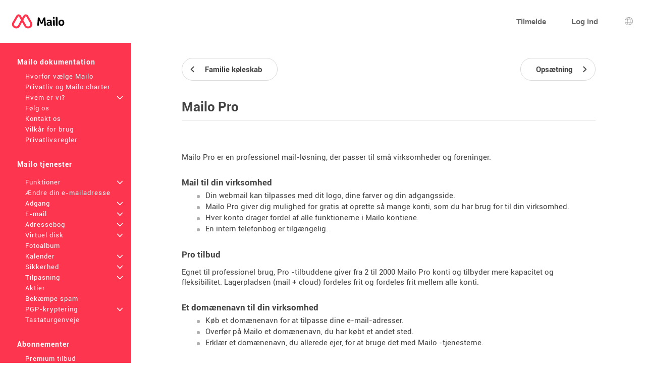

--- FILE ---
content_type: text/html; charset=UTF-8
request_url: https://pro.mailo.com/mailo/dyn/mailo-pro.php?language=da
body_size: 5406
content:
<!DOCTYPE html><html lang="da" dir="ltr" data-service="mailo" data-skin="default" data-theme="default" data-spacing="normal">
<head>
<meta http-equiv="Content-Type" content="text/html; charset=UTF-8">
<title>Mailo Pro - Mailo</title><meta property="og:type" content="website" />
<meta http-equiv="Content-Language" content="da">
<meta name="ea_service" content="mailo">
<meta name="ea_skin" content="">
<meta name="ea_page" content="www/pro">
<meta name="viewport" content="width=device-width,height=device-height,initial-scale=1.0,minimum-scale=1.0,maximum-scale=1.0">
<meta name="robots" content="noindex, follow" /><link rel="icon" type="image/png" href="/favicon/favicon_32.png" sizes="32x32" />
<link rel="icon" type="image/png" href="/favicon/favicon_96.png" sizes="96x96" />
<link rel="icon" type="image/png" href="/favicon/favicon_144.png" sizes="144x144" />
<link rel="icon" type="image/png" href="/favicon/favicon_192.png" sizes="192x192" />
<link rel="apple-touch-icon-precomposed" type="image/png" href="/favicon/favicon_touch.png" />
<meta name="msapplication-TileImage" content="/favicon/favicon_msapp.png" />
<meta name="msapplication-TileColor" content="#ffffff">
<meta name="application-name" content="Mailo"><link rel="stylesheet" type="text/css" href="https://images.mailo.com/img-20251203/mailo/common/bundle.min.css?v=r20251208"><link rel="stylesheet" type="text/css" href="/mailo/dyn/style_appli.php?"><link rel="stylesheet" type="text/css" href="https://images.mailo.com/img-20251203/mailo/common/style_ident.css.php?page_type=www_page&amp;language=da&amp;sskin=default&amp;rand=751027575"><script src="https://images.mailo.com/img-20251203/mailo/common/bundle.min.js?v=r20251208" nomodule=""></script>
  
<script type="module" src="https://images.mailo.com/img-20251203/mailo/common/bundle-modern.min.js?v=r20251208"></script>
    <script src="/mailo/util/tools_js.php?sskin=default&amp;appli=www&amp;rand=751027575" type="text/javascript" charset="UTF-8"></script></head><body class="ea_pref__label_position-top"><div id="div_WWW" data-id="div_WWW"><div id="id_menu_bar"><div id="id_menu_bar_" onclick="ea_menu_bar_close(event)"></div><div id="id_menu_barl"></div><div id="id_menu_barm"></div></div>
<div id="div_OUT_TOP" data-id="div_OUT_TOP"><div id="div_MESSAGE" data-id="div_MESSAGE"><ol id="id_msg_ul" class="ea_generics__list ea_generics__list-normalized ea_utilities__list_style-none" data-message-duration="5000"><li id="id_msg_new"><output role="status"></output><p class="ea_generics__buttons"><button type="button" title="Tæt" class="ea_generics__snackbar_button ea_generics__button ea_generics__button-icon_only ea_generics__button-icon ea_generics__button-ghost ea_generics__button-small" data-contract="control.message.close"><span class="ea_generics__actions_content_text ea_generics__button_text ea_utilities__is_sr_only">Tæt</span><svg class="ea_generics__icon ea_utilities__icon ea_generics__icon_cancel ea_generics__button_icon" viewBox="0 0 20 20" xmlns="http://www.w3.org/2000/svg" aria-hidden="true"><use class="ea_generics__icon_use" href="/mailo/icons/icons.svg#icon_cancel"/></svg></button></p></li></ol></div><header class="ea_generics__page_header ea_pages_out__page_header"><div class="ea_generics__page_header_content ea_pages_out__page_header_content"><div class="ea_generics__page_header_left ea_pages_out__page_header_left"><button type="button" title="Åbne menuen" class="ea_utilities__is_hidden_md ea_generics__button ea_generics__button-icon_only ea_generics__button-icon ea_generics__button-ghost" data-contract="launcher.burger"><span class="ea_generics__actions_content_text ea_generics__button_text ea_utilities__is_sr_only">Åbne menuen</span><svg class="ea_generics__icon ea_utilities__icon ea_generics__icon_menu_burger ea_generics__button_icon" viewBox="0 0 20 20" xmlns="http://www.w3.org/2000/svg" aria-hidden="true"><use class="ea_generics__icon_use" href="/mailo/icons/icons.svg#icon_menu_burger"/></svg></button><a href="https://www.mailo.com" title="Mailo startside" class="ea_generics__anchor ea_generics__button-light ea_generics__listenable"><img alt="Mailo logo" src="https://images.mailo.com/img-20251203/mailo/common/mailo/logo_only_mailo.svg" class="ea_generics__img ea_utilities__is_hidden_sm"/><img alt="Mailo logo" src="https://images.mailo.com/img-20251203/mailo/common/mailo/logo_mailo_35.svg" class="ea_generics__img ea_utilities__is_hidden_until_sm"/></a></div><div class="ea_generics__page_header_right ea_pages_out__page_header_right"><a href="/mailo/auth/signup.php" class="ea_generics__anchor ea_pages_out__header_element ea_generics__button-light ea_generics__listenable"><span class="ea_generics__actions_content_text ea_generics__button_text">Tilmelde</span></a><a href="https://www.mailo.com/?language=da&amp;page=id" class="ea_generics__anchor ea_pages_out__header_element ea_utilities__is_hidden_until_sm ea_generics__button-light ea_generics__listenable"><span class="ea_generics__actions_content_text ea_generics__button_text">Log ind</span></a><a href="https://www.mailo.com/?language=da&amp;page=id" title="Log ind" class="ea_generics__anchor ea_pages_out__header_element ea_utilities__is_hidden_sm ea_generics__button ea_generics__button-icon ea_generics__button-icon_only ea_generics__button-outline ea_generics__listenable"><span class="ea_generics__actions_content_text ea_generics__button_text ea_utilities__is_sr_only">Log ind</span><svg class="ea_generics__icon ea_utilities__icon ea_generics__icon_avatar_user ea_generics__button_icon" viewBox="0 0 20 20" xmlns="http://www.w3.org/2000/svg" aria-hidden="true"><use class="ea_generics__icon_use" href="/mailo/icons/icons.svg#icon_avatar_user"/></svg></a><a href="javascript:" title="Sprogvalg" class="ea_generics__anchor ea_pages_out__header_element ea_generics__button ea_generics__button-icon ea_generics__button-icon_only ea_generics__button-ghost"><span class="ea_generics__actions_content_text ea_generics__button_text ea_utilities__is_sr_only">Sprogvalg</span><svg class="ea_generics__icon ea_utilities__icon ea_generics__icon_language ea_generics__button_icon" viewBox="0 0 20 20" xmlns="http://www.w3.org/2000/svg" aria-hidden="true"><use class="ea_generics__icon_use" href="/mailo/icons/icons.svg#icon_language"/></svg><template><div class="ea_utilities__modal ea_generics__modal ea_pages_out__modal_language"><div class="ea_generics__modal_backdrop" data-contract="modal.backdrop"><dialog class="ea_generics__modal_dialog" aria-labelledby="dialog_5" aria-modal="true" open=""><div class="ea_generics__modal_container"><header class="ea_generics__modal_header ea_generics__page_header-sm"><a href="javascript:" title="Tæt" class="ea_generics__anchor ea_generics__button_close ea_generics__modal_close ea_generics__button ea_generics__button-icon ea_generics__button-icon_only ea_generics__button-ghost" data-contract="modal.close"><span class="ea_generics__actions_content_text ea_generics__button_text ea_utilities__is_sr_only">Tæt</span><svg class="ea_generics__icon ea_utilities__icon ea_generics__icon_modal_close ea_generics__button_icon" viewBox="0 0 20 20" xmlns="http://www.w3.org/2000/svg" aria-hidden="true"><use class="ea_generics__icon_use" href="/mailo/icons/icons.svg#icon_modal_close"/></svg></a><h2 class="ea_generics__modal_title" id="dialog_5">Sprogvalg</h2></header><div class="ea_utilities__modal_main ea_generics__modal_main"><div class="ea_generics__modal_main_content"><ul class="ea_pages_out__lang_items ea_generics__list-normalized ea_utilities__list_style-none ea_generics__grid ea_generics__grid-2_xs ea_generics__grid-3_sm ea_generics__grid-4_md"><li class="ea_pages_out__lang_item"><a href="/mailo/en/mailo-pro.php" class="ea_generics__anchor ea_pages_out__lang_action ea_generics__button ea_generics__button-ghost ea_generics__listenable"><span class="ea_generics__actions_content_text ea_generics__button_text">English</span></a></li><li class="ea_pages_out__lang_item"><a href="/mailo/fr/mailo-pro.php" class="ea_generics__anchor ea_pages_out__lang_action ea_generics__button ea_generics__button-ghost ea_generics__listenable"><span class="ea_generics__actions_content_text ea_generics__button_text">Français</span></a></li><li class="ea_pages_out__lang_item"><a href="/mailo/dyn/mailo-pro.php?language=ar" class="ea_generics__anchor ea_pages_out__lang_action ea_generics__button ea_generics__button-ghost ea_generics__listenable"><span class="ea_generics__actions_content_text ea_generics__button_text">العربية</span></a></li><li class="ea_pages_out__lang_item"><a href="/mailo/dyn/mailo-pro.php?language=bg" class="ea_generics__anchor ea_pages_out__lang_action ea_generics__button ea_generics__button-ghost ea_generics__listenable"><span class="ea_generics__actions_content_text ea_generics__button_text">Български</span></a></li><li class="ea_pages_out__lang_item"><a href="/mailo/dyn/mailo-pro.php?language=br" class="ea_generics__anchor ea_pages_out__lang_action ea_generics__button ea_generics__button-ghost ea_generics__listenable"><span class="ea_generics__actions_content_text ea_generics__button_text">Brezhoneg</span></a></li><li class="ea_pages_out__lang_item"><a href="/mailo/dyn/mailo-pro.php?language=bs" class="ea_generics__anchor ea_pages_out__lang_action ea_generics__button ea_generics__button-ghost ea_generics__listenable"><span class="ea_generics__actions_content_text ea_generics__button_text">Bosanski</span></a></li><li class="ea_pages_out__lang_item"><a href="/mailo/dyn/mailo-pro.php?language=ca" class="ea_generics__anchor ea_pages_out__lang_action ea_generics__button ea_generics__button-ghost ea_generics__listenable"><span class="ea_generics__actions_content_text ea_generics__button_text">Català</span></a></li><li class="ea_pages_out__lang_item"><a href="/mailo/dyn/mailo-pro.php?language=co" class="ea_generics__anchor ea_pages_out__lang_action ea_generics__button ea_generics__button-ghost ea_generics__listenable"><span class="ea_generics__actions_content_text ea_generics__button_text">Corsu</span></a></li><li class="ea_pages_out__lang_item"><a href="/mailo/dyn/mailo-pro.php?language=cs" class="ea_generics__anchor ea_pages_out__lang_action ea_generics__button ea_generics__button-ghost ea_generics__listenable"><span class="ea_generics__actions_content_text ea_generics__button_text">Čeština</span></a></li><li class="ea_pages_out__lang_item"><a href="/mailo/dyn/mailo-pro.php?language=da" class="ea_generics__anchor ea_pages_out__lang_action ea_pages_out__lang_action-selected ea_generics__button ea_generics__button-ghost ea_generics__listenable"><span class="ea_generics__actions_content_text ea_generics__button_text">Dansk</span></a></li><li class="ea_pages_out__lang_item"><a href="/mailo/dyn/mailo-pro.php?language=de" class="ea_generics__anchor ea_pages_out__lang_action ea_generics__button ea_generics__button-ghost ea_generics__listenable"><span class="ea_generics__actions_content_text ea_generics__button_text">Deutsch</span></a></li><li class="ea_pages_out__lang_item"><a href="/mailo/dyn/mailo-pro.php?language=el" class="ea_generics__anchor ea_pages_out__lang_action ea_generics__button ea_generics__button-ghost ea_generics__listenable"><span class="ea_generics__actions_content_text ea_generics__button_text">Ελληνικά</span></a></li><li class="ea_pages_out__lang_item"><a href="/mailo/dyn/mailo-pro.php?language=eo" class="ea_generics__anchor ea_pages_out__lang_action ea_generics__button ea_generics__button-ghost ea_generics__listenable"><span class="ea_generics__actions_content_text ea_generics__button_text">Esperanto</span></a></li><li class="ea_pages_out__lang_item"><a href="/mailo/dyn/mailo-pro.php?language=es" class="ea_generics__anchor ea_pages_out__lang_action ea_generics__button ea_generics__button-ghost ea_generics__listenable"><span class="ea_generics__actions_content_text ea_generics__button_text">Español</span></a></li><li class="ea_pages_out__lang_item"><a href="/mailo/dyn/mailo-pro.php?language=et" class="ea_generics__anchor ea_pages_out__lang_action ea_generics__button ea_generics__button-ghost ea_generics__listenable"><span class="ea_generics__actions_content_text ea_generics__button_text">Eesti</span></a></li><li class="ea_pages_out__lang_item"><a href="/mailo/dyn/mailo-pro.php?language=eu" class="ea_generics__anchor ea_pages_out__lang_action ea_generics__button ea_generics__button-ghost ea_generics__listenable"><span class="ea_generics__actions_content_text ea_generics__button_text">Euskara</span></a></li><li class="ea_pages_out__lang_item"><a href="/mailo/dyn/mailo-pro.php?language=fi" class="ea_generics__anchor ea_pages_out__lang_action ea_generics__button ea_generics__button-ghost ea_generics__listenable"><span class="ea_generics__actions_content_text ea_generics__button_text">Suomi</span></a></li><li class="ea_pages_out__lang_item"><a href="/mailo/dyn/mailo-pro.php?language=ga" class="ea_generics__anchor ea_pages_out__lang_action ea_generics__button ea_generics__button-ghost ea_generics__listenable"><span class="ea_generics__actions_content_text ea_generics__button_text">Gaeilge</span></a></li><li class="ea_pages_out__lang_item"><a href="/mailo/dyn/mailo-pro.php?language=he" class="ea_generics__anchor ea_pages_out__lang_action ea_generics__button ea_generics__button-ghost ea_generics__listenable"><span class="ea_generics__actions_content_text ea_generics__button_text">עברית</span></a></li><li class="ea_pages_out__lang_item"><a href="/mailo/dyn/mailo-pro.php?language=hr" class="ea_generics__anchor ea_pages_out__lang_action ea_generics__button ea_generics__button-ghost ea_generics__listenable"><span class="ea_generics__actions_content_text ea_generics__button_text">Hrvatski</span></a></li><li class="ea_pages_out__lang_item"><a href="/mailo/dyn/mailo-pro.php?language=hu" class="ea_generics__anchor ea_pages_out__lang_action ea_generics__button ea_generics__button-ghost ea_generics__listenable"><span class="ea_generics__actions_content_text ea_generics__button_text">Magyar</span></a></li><li class="ea_pages_out__lang_item"><a href="/mailo/dyn/mailo-pro.php?language=is" class="ea_generics__anchor ea_pages_out__lang_action ea_generics__button ea_generics__button-ghost ea_generics__listenable"><span class="ea_generics__actions_content_text ea_generics__button_text">Íslenska</span></a></li><li class="ea_pages_out__lang_item"><a href="/mailo/dyn/mailo-pro.php?language=it" class="ea_generics__anchor ea_pages_out__lang_action ea_generics__button ea_generics__button-ghost ea_generics__listenable"><span class="ea_generics__actions_content_text ea_generics__button_text">Italiano</span></a></li><li class="ea_pages_out__lang_item"><a href="/mailo/dyn/mailo-pro.php?language=ja" class="ea_generics__anchor ea_pages_out__lang_action ea_generics__button ea_generics__button-ghost ea_generics__listenable"><span class="ea_generics__actions_content_text ea_generics__button_text">日本語</span></a></li><li class="ea_pages_out__lang_item"><a href="/mailo/dyn/mailo-pro.php?language=lb" class="ea_generics__anchor ea_pages_out__lang_action ea_generics__button ea_generics__button-ghost ea_generics__listenable"><span class="ea_generics__actions_content_text ea_generics__button_text">Lëtzebuergesch</span></a></li><li class="ea_pages_out__lang_item"><a href="/mailo/dyn/mailo-pro.php?language=lt" class="ea_generics__anchor ea_pages_out__lang_action ea_generics__button ea_generics__button-ghost ea_generics__listenable"><span class="ea_generics__actions_content_text ea_generics__button_text">Lietuvių</span></a></li><li class="ea_pages_out__lang_item"><a href="/mailo/dyn/mailo-pro.php?language=lv" class="ea_generics__anchor ea_pages_out__lang_action ea_generics__button ea_generics__button-ghost ea_generics__listenable"><span class="ea_generics__actions_content_text ea_generics__button_text">Latviešu</span></a></li><li class="ea_pages_out__lang_item"><a href="/mailo/dyn/mailo-pro.php?language=mt" class="ea_generics__anchor ea_pages_out__lang_action ea_generics__button ea_generics__button-ghost ea_generics__listenable"><span class="ea_generics__actions_content_text ea_generics__button_text">Malti</span></a></li><li class="ea_pages_out__lang_item"><a href="/mailo/dyn/mailo-pro.php?language=nl" class="ea_generics__anchor ea_pages_out__lang_action ea_generics__button ea_generics__button-ghost ea_generics__listenable"><span class="ea_generics__actions_content_text ea_generics__button_text">Nederlands</span></a></li><li class="ea_pages_out__lang_item"><a href="/mailo/dyn/mailo-pro.php?language=no" class="ea_generics__anchor ea_pages_out__lang_action ea_generics__button ea_generics__button-ghost ea_generics__listenable"><span class="ea_generics__actions_content_text ea_generics__button_text">Norsk</span></a></li><li class="ea_pages_out__lang_item"><a href="/mailo/dyn/mailo-pro.php?language=pl" class="ea_generics__anchor ea_pages_out__lang_action ea_generics__button ea_generics__button-ghost ea_generics__listenable"><span class="ea_generics__actions_content_text ea_generics__button_text">Polski</span></a></li><li class="ea_pages_out__lang_item"><a href="/mailo/dyn/mailo-pro.php?language=pt" class="ea_generics__anchor ea_pages_out__lang_action ea_generics__button ea_generics__button-ghost ea_generics__listenable"><span class="ea_generics__actions_content_text ea_generics__button_text">Português</span></a></li><li class="ea_pages_out__lang_item"><a href="/mailo/dyn/mailo-pro.php?language=ro" class="ea_generics__anchor ea_pages_out__lang_action ea_generics__button ea_generics__button-ghost ea_generics__listenable"><span class="ea_generics__actions_content_text ea_generics__button_text">Română</span></a></li><li class="ea_pages_out__lang_item"><a href="/mailo/dyn/mailo-pro.php?language=ru" class="ea_generics__anchor ea_pages_out__lang_action ea_generics__button ea_generics__button-ghost ea_generics__listenable"><span class="ea_generics__actions_content_text ea_generics__button_text">Русский</span></a></li><li class="ea_pages_out__lang_item"><a href="/mailo/dyn/mailo-pro.php?language=sk" class="ea_generics__anchor ea_pages_out__lang_action ea_generics__button ea_generics__button-ghost ea_generics__listenable"><span class="ea_generics__actions_content_text ea_generics__button_text">Slovenčina</span></a></li><li class="ea_pages_out__lang_item"><a href="/mailo/dyn/mailo-pro.php?language=sl" class="ea_generics__anchor ea_pages_out__lang_action ea_generics__button ea_generics__button-ghost ea_generics__listenable"><span class="ea_generics__actions_content_text ea_generics__button_text">Slovenščina</span></a></li><li class="ea_pages_out__lang_item"><a href="/mailo/dyn/mailo-pro.php?language=sr" class="ea_generics__anchor ea_pages_out__lang_action ea_generics__button ea_generics__button-ghost ea_generics__listenable"><span class="ea_generics__actions_content_text ea_generics__button_text">Српски</span></a></li><li class="ea_pages_out__lang_item"><a href="/mailo/dyn/mailo-pro.php?language=sv" class="ea_generics__anchor ea_pages_out__lang_action ea_generics__button ea_generics__button-ghost ea_generics__listenable"><span class="ea_generics__actions_content_text ea_generics__button_text">Svenska</span></a></li><li class="ea_pages_out__lang_item"><a href="/mailo/dyn/mailo-pro.php?language=tr" class="ea_generics__anchor ea_pages_out__lang_action ea_generics__button ea_generics__button-ghost ea_generics__listenable"><span class="ea_generics__actions_content_text ea_generics__button_text">Türkçe</span></a></li><li class="ea_pages_out__lang_item"><a href="/mailo/dyn/mailo-pro.php?language=uk" class="ea_generics__anchor ea_pages_out__lang_action ea_generics__button ea_generics__button-ghost ea_generics__listenable"><span class="ea_generics__actions_content_text ea_generics__button_text">Українська</span></a></li><li class="ea_pages_out__lang_item"><a href="/mailo/dyn/mailo-pro.php?language=zh" class="ea_generics__anchor ea_pages_out__lang_action ea_generics__button ea_generics__button-ghost ea_generics__listenable"><span class="ea_generics__actions_content_text ea_generics__button_text">中文</span></a></li></ul></div></div></div></dialog></div></div></template></a></div></div></header></div><div id="div_WWW_FRAME" data-id="div_WWW_FRAME"><div id="div_WWW_MAIN" data-id="div_WWW_MAIN"><table style="width:100%"><tr valign="top"><td class="cl_td_part_www_menu" style="margin:0px;padding:0px"><div id="div_MENUS"><div class="cl_WWW_MENUS"><li class="cl_WWW_menu_level_1 "><a class="cl_a_none" href="mailo.php?language=da">Mailo dokumentation</a></li><li class="cl_WWW_menu_level_2 "><a class="cl_a_none" href="why-choose-mailo.php?language=da">Hvorfor vælge Mailo</a></li><li class="cl_WWW_menu_level_2 "><a class="cl_a_none" href="privacy-mailo-charter.php?language=da">Privatliv og Mailo charter</a></li><li class="cl_WWW_menu_level_2 "><a class="cl_a_none" href="who-are-we.php?language=da">Hvem er vi?<span class="cl_WWW_menu_more">+</span></a></li><li class="cl_WWW_menu_level_2 "><a class="cl_a_none" href="follow-us.php?language=da">Følg os</a></li><li class="cl_WWW_menu_level_2 "><a class="cl_a_none" href="contact-us.php?language=da">Kontakt os</a></li><li class="cl_WWW_menu_level_2 "><a class="cl_a_none" href="terms-of-use.php?language=da">Vilkår for brug</a></li><li class="cl_WWW_menu_level_2 "><a class="cl_a_none" href="privacy-rules.php?language=da">Privatlivsregler</a></li><li class="cl_WWW_menu_level_1 "><a class="cl_a_none" href="mailo-services.php?language=da">Mailo tjenester</a></li><li class="cl_WWW_menu_level_2 "><a class="cl_a_none" href=".php?language=da"></a></li><li class="cl_WWW_menu_level_2 "><a class="cl_a_none" href="features.php?language=da">Funktioner<span class="cl_WWW_menu_more">+</span></a></li><li class="cl_WWW_menu_level_2 "><a class="cl_a_none" href="change-your-e-mail-address.php?language=da">Ændre din e-mailadresse</a></li><li class="cl_WWW_menu_level_2 "><a class="cl_a_none" href="access.php?language=da">Adgang<span class="cl_WWW_menu_more">+</span></a></li><li class="cl_WWW_menu_level_2 "><a class="cl_a_none" href="e-mail.php?language=da">E-mail<span class="cl_WWW_menu_more">+</span></a></li><li class="cl_WWW_menu_level_2 "><a class="cl_a_none" href="address-book.php?language=da">Adressebog<span class="cl_WWW_menu_more">+</span></a></li><li class="cl_WWW_menu_level_2 "><a class="cl_a_none" href="virtual-disk.php?language=da">Virtuel disk<span class="cl_WWW_menu_more">+</span></a></li><li class="cl_WWW_menu_level_2 "><a class="cl_a_none" href="photo-albums.php?language=da">Fotoalbum</a></li><li class="cl_WWW_menu_level_2 "><a class="cl_a_none" href="calendar.php?language=da">Kalender<span class="cl_WWW_menu_more">+</span></a></li><li class="cl_WWW_menu_level_2 "><a class="cl_a_none" href="security.php?language=da">Sikkerhed<span class="cl_WWW_menu_more">+</span></a></li><li class="cl_WWW_menu_level_2 "><a class="cl_a_none" href="customization.php?language=da">Tilpasning<span class="cl_WWW_menu_more">+</span></a></li><li class="cl_WWW_menu_level_2 "><a class="cl_a_none" href="shares.php?language=da">Aktier</a></li><li class="cl_WWW_menu_level_2 "><a class="cl_a_none" href="fight-against-spam.php?language=da">Bekæmpe spam</a></li><li class="cl_WWW_menu_level_2 "><a class="cl_a_none" href="pgp-encryption.php?language=da">PGP-kryptering<span class="cl_WWW_menu_more">+</span></a></li><li class="cl_WWW_menu_level_2 "><a class="cl_a_none" href="keyboard-shortcuts.php?language=da">Tastaturgenveje</a></li><li class="cl_WWW_menu_level_1 "><a class="cl_a_none" href="subscriptions.php?language=da">Abonnementer</a></li><li class="cl_WWW_menu_level_2 "><a class="cl_a_none" href="premium-offer.php?language=da"> Premium tilbud</a></li><li class="cl_WWW_menu_level_2 "><a class="cl_a_none" href="premium%2B-offers.php?language=da">Premium+ tilbud</a></li><li class="cl_WWW_menu_level_2 "><a class="cl_a_none" href="family-offer.php?language=da"> Family tilbud</a></li><li class="cl_WWW_menu_level_2 "><a class="cl_a_none" href="pro-offers.php?language=da">Pro tilbud</a></li><li class="cl_WWW_menu_level_1 "><a class="cl_a_none" href="mailo-junior.php?language=da">Mailo Junior</a></li><li class="cl_WWW_menu_level_2 "><a class="cl_a_none" href="security-for-children.php?language=da">Sikkerhed for børn</a></li><li class="cl_WWW_menu_level_2 "><a class="cl_a_none" href="graphism-for-children.php?language=da">Grafik for børn</a></li><li class="cl_WWW_menu_level_2 "><a class="cl_a_none" href="santa-s-office.php?language=da">Julemandens kontor</a></li><li class="cl_WWW_menu_level_2 "><a class="cl_a_none" href="mailo-junior-privacy-rules.php?language=da">Mailo Privatlivsregler for juniorer</a></li><li class="cl_WWW_menu_level_1 "><a class="cl_a_none" href="mailo-spaces.php?language=da">Mailo mellemrum</a></li><li class="cl_WWW_menu_level_2 "><a class="cl_a_none" href="mailo-family.php?language=da">Mailo Family<span class="cl_WWW_menu_more">+</span></a></li><li class="cl_WWW_menu_level_2  cl_WWW_menu_active"><a class="cl_a_none" href="mailo-pro.php?language=da">Mailo Pro<span class="cl_WWW_menu_more">+</span></a></li><li class="cl_WWW_menu_level_3 "><a class="cl_a_none" href="set-up-a-mailo-space-for-a-company.php?language=da">Opsætning</a></li><li class="cl_WWW_menu_level_2 "><a class="cl_a_none" href="mailo-edu.php?language=da">Mailo Edu<span class="cl_WWW_menu_more">+</span></a></li><li class="cl_WWW_menu_level_2 "><a class="cl_a_none" href="for-associations.php?language=da">For foreninger</a></li><li class="cl_WWW_menu_level_2 "><a class="cl_a_none" href="for-municipalities.php?language=da">For kommuner<span class="cl_WWW_menu_more">+</span></a></li><li class="cl_WWW_menu_level_2 "><a class="cl_a_none" href="domain-names.php?language=da">Domænenavne<span class="cl_WWW_menu_more">+</span></a></li><li class="cl_WWW_menu_level_2 "><a class="cl_a_none" href="websites.php?language=da">Websteder</a></li><li class="cl_WWW_menu_level_2 "><a class="cl_a_none" href="resellers.php?language=da">Forhandlere</a></li><li class="cl_WWW_menu_level_2 "><a class="cl_a_none" href="mailo-universe.php?language=da">Mailo Universe</a></li></div>
</div></td><td class="cl_td_part_www_contents" style="margin:0px;padding:0px"><div id="div_WWW_CONTENTS" data-id="div_WWW_CONTENTS"><div id="div_WWW_NAV_UP" data-id="div_WWW_NAV_UP"><div class="cl_WWW_nav"><table class="clr_table"><tr class="clr_tr"><td class="clr_td"><a href="family-fridge.php?language=da" class="cl_a_none"><span class="cl_WWW_nav_prev"><span class="cl_WWW_nav_prev_3"><span class="cl_WWW_nav_prev_2">Familie køleskab</span></span</span></a></td><td class="clr_td" style="text-align:right"><a href="set-up-a-mailo-space-for-a-company.php?language=da" class="cl_a_none"><span class="cl_WWW_nav_next"><span class="cl_WWW_nav_next_3"><span class="cl_WWW_nav_next_2">Opsætning</span></span</span></a></td></tr></table>
</div></div><div id="div_WWW_INUP" data-id="div_WWW_INUP"><div id="div_WWW_TABS" data-id="div_WWW_TABS"><h1 class="cl_WWW_TABS">Mailo Pro</h1></div></div><div id="div_WWW_IN" data-id="div_WWW_IN"><div class="cl_help"><p>Mailo Pro er en professionel mail-løsning, der passer til små virksomheder og foreninger.</p><h2>Mail til din virksomhed</h2><ul class="cl_ul"><li>Din webmail kan tilpasses med dit logo, dine farver og din adgangsside.</li><li>Mailo Pro giver dig mulighed for gratis at oprette så mange konti, som du har brug for til din virksomhed.</li><li>Hver konto drager fordel af alle funktionerne i Mailo kontiene.</li><li>En intern telefonbog er tilgængelig.</li></ul></p><h2>Pro tilbud</h2><p>Egnet til professionel brug, Pro -tilbuddene giver fra 2 til 2000 Mailo Pro konti og tilbyder mere kapacitet og fleksibilitet. Lagerpladsen (mail + cloud) fordeles frit og fordeles frit mellem alle konti.</p><h2>Et domænenavn til din virksomhed</h2><ul class="cl_ul"><li>Køb et domænenavn for at tilpasse dine e-mail-adresser.</li><li>Overfør på Mailo et domænenavn, du har købt et andet sted.</li><li>Erklær et domænenavn, du allerede ejer, for at bruge det med Mailo -tjenesterne.</li></ul><h2>Et websted til din virksomhed</h2><ul class="cl_ul"><li>Markedsfør din virksomhed på nettet, og opret din internetshow.</li><li>Design dit websted med de bedste tilgængelige gratis værktøjer.</li><li>Brug det domænenavn, du har købt på Mailo Pro.</li></ul><br/><div style="text-align: center"><a href="set-up-a-mailo-space-for-a-company.php?language=da" class="cl_www_help_button">Opsætning</a></div></div></div><div id="div_WWW_NAV_DOWN" data-id="div_WWW_NAV_DOWN"><div class="cl_WWW_nav"><table class="clr_table"><tr class="clr_tr"><td class="clr_td"><a href="family-fridge.php?language=da" class="cl_a_none"><span class="cl_WWW_nav_prev"><span class="cl_WWW_nav_prev_3"><span class="cl_WWW_nav_prev_2">Familie køleskab</span></span</span></a></td><td class="clr_td" style="text-align:right"><a href="set-up-a-mailo-space-for-a-company.php?language=da" class="cl_a_none"><span class="cl_WWW_nav_next"><span class="cl_WWW_nav_next_3"><span class="cl_WWW_nav_next_2">Opsætning</span></span</span></a></td></tr></table>
</div></div></div></td></tr></table></div></div><div id="div_OUT_BOTTOM" data-id="div_OUT_BOTTOM"><footer class="ea_pages_out__footer"><div class="ea_generics__grid ea_generics__grid ea_generics__grid-2_sm ea_generics__grid-4_md ea_pages_out__footer_content"><div><h3 class="ea_utilities__is_sr_only">Mere information</h3><ul class="ea_utilities__list_style-none"><li><a href="https://www.mailo.com/mailo/dyn/mailo.php?language=da" title="Mailo dokumentation" target="_blank" class="ea_generics__anchor ea_pages_out__footer_anchor ea_generics__button-light">Mailo dokumentation</a></li><li><a href="https://blog.mailo.com" title="Bloggen Mailo" target="_blank" class="ea_generics__anchor ea_pages_out__footer_anchor ea_generics__button-light">Bloggen Mailo</a></li><li><a href="https://faq.mailo.com" title="FAQ" target="_blank" class="ea_generics__anchor ea_pages_out__footer_anchor ea_generics__button-light">FAQ</a></li><li><h3 class="ea_utilities__is_sr_only">Sociale netværk</h3><ul class="ea_utilities__list_style-none"><li class="ea_pages_out__social"><a href="https://www.facebook.com/hellomailo" title="Facebook" target="_blank" class="ea_generics__anchor ea_pages_out__footer_anchor"><span class="ea_generics__actions_content_text ea_generics__button_text ea_utilities__is_sr_only">Facebook</span><svg class="ea_generics__icon ea_utilities__icon ea_generics__icon_social_facebook ea_generics__button_icon" viewBox="0 0 20 20" xmlns="http://www.w3.org/2000/svg" aria-hidden="true"><use class="ea_generics__icon_use" href="/mailo/icons/icons.svg#icon_social_facebook"/></svg></a></li><li class="ea_pages_out__social"><a href="https://mastodon.social/@hellomailo" title="Mastodon" target="_blank" class="ea_generics__anchor ea_pages_out__footer_anchor"><span class="ea_generics__actions_content_text ea_generics__button_text ea_utilities__is_sr_only">Mastodon</span><svg class="ea_generics__icon ea_utilities__icon ea_generics__icon_social_mastodon ea_generics__button_icon" viewBox="0 0 20 20" xmlns="http://www.w3.org/2000/svg" aria-hidden="true"><use class="ea_generics__icon_use" href="/mailo/icons/icons.svg#icon_social_mastodon"/></svg></a></li><li class="ea_pages_out__social"><a href="https://bsky.app/profile/hellomailo.bsky.social" title="Bluesky" target="_blank" class="ea_generics__anchor ea_pages_out__footer_anchor"><span class="ea_generics__actions_content_text ea_generics__button_text ea_utilities__is_sr_only">Bluesky</span><svg class="ea_generics__icon ea_utilities__icon ea_generics__icon_social_bluesky ea_generics__button_icon" viewBox="0 0 20 20" xmlns="http://www.w3.org/2000/svg" aria-hidden="true"><use class="ea_generics__icon_use" href="/mailo/icons/icons.svg#icon_social_bluesky"/></svg></a></li><li class="ea_pages_out__social"><a href="https://www.linkedin.com/company/mailofr" title="LinkedIn" target="_blank" class="ea_generics__anchor ea_pages_out__footer_anchor"><span class="ea_generics__actions_content_text ea_generics__button_text ea_utilities__is_sr_only">LinkedIn</span><svg class="ea_generics__icon ea_utilities__icon ea_generics__icon_social_linkedin ea_generics__button_icon" viewBox="0 0 20 20" xmlns="http://www.w3.org/2000/svg" aria-hidden="true"><use class="ea_generics__icon_use" href="/mailo/icons/icons.svg#icon_social_linkedin"/></svg></a></li><li class="ea_pages_out__social"><a href="https://www.instagram.com/hellomailo" title="Instagram" target="_blank" class="ea_generics__anchor ea_pages_out__footer_anchor"><span class="ea_generics__actions_content_text ea_generics__button_text ea_utilities__is_sr_only">Instagram</span><svg class="ea_generics__icon ea_utilities__icon ea_generics__icon_social_instagram ea_generics__button_icon" viewBox="0 0 20 20" xmlns="http://www.w3.org/2000/svg" aria-hidden="true"><use class="ea_generics__icon_use" href="/mailo/icons/icons.svg#icon_social_instagram"/></svg></a></li><li class="ea_pages_out__social"><a href="https://www.threads.net/@hellomailo" title="Threads" target="_blank" class="ea_generics__anchor ea_pages_out__footer_anchor"><span class="ea_generics__actions_content_text ea_generics__button_text ea_utilities__is_sr_only">Threads</span><svg class="ea_generics__icon ea_utilities__icon ea_generics__icon_social_threads ea_generics__button_icon" viewBox="0 0 20 20" xmlns="http://www.w3.org/2000/svg" aria-hidden="true"><use class="ea_generics__icon_use" href="/mailo/icons/icons.svg#icon_social_threads"/></svg></a></li></ul></li></ul></div><div><h3 class="ea_utilities__is_sr_only">Nyttige links</h3><ul class="ea_utilities__list_style-none"><li><a href="https://www.mailo.com/mailo/dyn/privacy-mailo-charter.php?language=da" title="Charteret Mailo" target="_blank" class="ea_generics__anchor ea_pages_out__footer_anchor ea_generics__button-light">Charteret Mailo</a></li><li><a href="https://www.mailo.com/mailo/dyn/terms-of-use.php?language=da" title="Vilkår for brug" target="_blank" class="ea_generics__anchor ea_pages_out__footer_anchor ea_generics__button-light">Vilkår for brug</a></li><li><a href="https://www.mailo.com/mailo/dyn/privacy-rules.php?language=da" title="Privatlivsregler" target="_blank" class="ea_generics__anchor ea_pages_out__footer_anchor ea_generics__button-light">Privatlivsregler</a></li><li><a href="https://www.mailo.com/mailo/dyn/legal-mentions.php?language=da" title="Juridiske omtaler" target="_blank" class="ea_generics__anchor ea_pages_out__footer_anchor ea_generics__button-light">Juridiske omtaler</a></li></ul></div><div><h3 class="ea_utilities__is_sr_only">Opdag Mailo</h3><ul class="ea_utilities__list_style-none"><li><a href="https://junior.mailo.com/" title="Mailo Junior" target="_blank" class="ea_generics__anchor ea_pages_out__footer_anchor ea_generics__button-light">Mailo Junior</a></li><li><a href="https://edu.mailo.com" title="Mailo Edu" target="_blank" class="ea_generics__anchor ea_pages_out__footer_anchor ea_generics__button-light">Mailo Edu</a></li><li><a href="https://pro.mailo.com" title="Mailo Pro" target="_blank" class="ea_generics__anchor ea_pages_out__footer_anchor ea_generics__button-light">Mailo Pro</a></li><li><a href="https://www.mailosecurecloud.com" title="Mailo Secure Cloud" target="_blank" class="ea_generics__anchor ea_pages_out__footer_anchor ea_generics__button-light">Mailo Secure Cloud</a></li></ul></div><div><h3 class="ea_utilities__is_sr_only">Flere oplysninger på Mailo</h3><ul class="ea_utilities__list_style-none"><li><a href="https://www.mailo.com/mailo/dyn/who-are-we.php?language=da" title="Hvem er vi?" target="_blank" class="ea_generics__anchor ea_pages_out__footer_anchor ea_generics__button-light">Hvem er vi?</a></li><li><a href="https://www.mailo.com/mailo/dyn/contact-us.php?language=da" title="Kontakt os" target="_blank" class="ea_generics__anchor ea_pages_out__footer_anchor ea_generics__button-light">Kontakt os</a></li><li><a href="https://www.mailo.com/mailo/dyn/resellers.php?language=da" title="Blive forhandler" target="_blank" class="ea_generics__anchor ea_pages_out__footer_anchor ea_generics__button-light">Blive forhandler</a></li><li><a href="https://presse.mailo.com/" title="Trykområde" target="_blank" class="ea_generics__anchor ea_pages_out__footer_anchor ea_generics__button-light">Trykområde</a></li></ul></div></div></footer></div></div><aside class="ea_utilities__aside_lightboxes"></aside>
<aside class="ea_utilities__aside_alerts"><template><div class="ea_utilities__modal ea_generics__modal"><div class="ea_generics__modal_backdrop" data-contract="modal.backdrop"><dialog class="ea_generics__modal_dialog" aria-labelledby="alert-content" aria-modal="true" role="alertdialog" open=""><div class="ea_generics__modal_container"><div class="ea_utilities__modal_main ea_generics__modal_main"><div class="ea_generics__modal_main_content"><p id="alert-content"></p></div></div><div class="ea_utilities__modal_footer ea_generics__modal_footer"><p class="ea_generics__buttons"><button type="button" class="ea_generics__button ea_generics__button-icon ea_generics__button-outline"><span class="ea_generics__actions_content_text ea_generics__button_text">OKAY</span><svg class="ea_generics__icon ea_utilities__icon ea_generics__icon_validate ea_generics__button_icon" viewBox="0 0 20 20" xmlns="http://www.w3.org/2000/svg" aria-hidden="true"><use class="ea_generics__icon_use" href="/mailo/icons/icons.svg#icon_validate"/></svg></button></p></div></div></dialog></div></div></template></aside>
<aside class="ea_utilities__aside_confirms"><template><div class="ea_utilities__modal ea_generics__modal"><div class="ea_generics__modal_backdrop" data-contract="modal.backdrop"><dialog class="ea_generics__modal_dialog" aria-labelledby="confirm-title" aria-modal="true" role="alertdialog" open=""><div class="ea_generics__modal_container"><div class="ea_utilities__modal_header ea_generics__modal_header"><h2 class="ea_generics__modal_title" id="confirm-title"></h2></div><div class="ea_utilities__modal_main ea_generics__modal_main"><div class="ea_generics__modal_main_content"><p></p></div></div><div class="ea_utilities__modal_footer ea_generics__modal_footer"><p class="ea_generics__buttons"><button type="button" value="0" class="ea_generics__button ea_generics__button-icon ea_generics__button-outline"><span class="ea_generics__actions_content_text ea_generics__button_text">Afbestille</span><svg class="ea_generics__icon ea_utilities__icon ea_generics__icon_cancel ea_generics__button_icon" viewBox="0 0 20 20" xmlns="http://www.w3.org/2000/svg" aria-hidden="true"><use class="ea_generics__icon_use" href="/mailo/icons/icons.svg#icon_cancel"/></svg></button><button type="button" value="1" class="ea_generics__button ea_generics__button-icon ea_generics__button-primary"><span class="ea_generics__actions_content_text ea_generics__button_text">Bekræfte</span><svg class="ea_generics__icon ea_utilities__icon ea_generics__icon_validate ea_generics__button_icon" viewBox="0 0 20 20" xmlns="http://www.w3.org/2000/svg" aria-hidden="true"><use class="ea_generics__icon_use" href="/mailo/icons/icons.svg#icon_validate"/></svg></button></p></div></div></dialog></div></div></template></aside><script>
!function(){"use strict";var e,t,n;e=[],t=Object.create(null),n=function(){for(;e.length;)e.shift()(t)},window.thenable||Object.defineProperty(window,"thenable",{value:Object.freeze({resolve:function(e){Object.isFrozen(t)||(Object.freeze(Object.assign(t,e)),n())},then:function(c){e.push(c),Object.isFrozen(t)&&n()}})})}();
ea_json_exec({"ea_msg":null});
</script><form method="post" id="mainform"></form></body></html>

--- FILE ---
content_type: text/css; charset=UTF-8
request_url: https://images.mailo.com/img-20251203/mailo/common/style_ident.css.php?page_type=www_page&language=da&sskin=default&rand=751027575
body_size: 6273
content:
@font-face {
	font-family: Roboto;
	font-style: normal;
	font-weight: normal;
	src: url("fonts/Roboto-Regular.ttf");
}
@font-face {
	font-family: Roboto;
	font-style: normal;
	font-weight: bold;
	src: url("fonts/Roboto-Bold.ttf");
}
@font-face {
	font-family: Roboto;
	font-style: italic;
	font-weight: normal;
	src: url("fonts/Roboto-Italic.ttf");
}
@font-face {
	font-family: Roboto-Light;
	font-style: normal;
	font-weight: normal;
	src: url("fonts/Roboto-Light.ttf");
}
@font-face {
	font-family: Roboto-Light;
	font-style: normal;
	font-weight: bold;
	src: url("fonts/Roboto-Medium.ttf");
}
@font-face {
	font-family: Roboto-Light;
	font-style: italic;
	font-weight: normal;
	src: url("fonts/Roboto-LightItalic.ttf");
}
@font-face {
	font-family: OpenSans;
	font-style: normal;
	font-weight: normal;
	src: url("fonts/OpenSans-Regular.ttf");
}
@font-face {
	font-family: OpenSans;
	font-style: normal;
	font-weight: bold;
	src: url("fonts/OpenSans-Semibold.ttf");
}
@font-face {
	font-family: OpenSansSemiBold;
	font-style: normal;
	font-weight: normal;
	src: url("fonts/OpenSans-Semibold.ttf");
}
@font-face {
	font-family: odstemplik;
	font-style: normal;
	font-weight: normal;
	src: url("fonts/odstemplik.ttf");
}
@font-face {
	font-family: Nunito;
	font-style: normal;
	font-weight: normal;
	src: url("fonts/Nunito-Regular.ttf");
}
@font-face {
	font-family: Nunito-ExtraBold;
	font-style: normal;
	font-weight: bold;
	src: url("fonts/Nunito-ExtraBold.ttf");
}
@font-face {
	font-family: Avenir;
	font-style: normal;
	font-weight: normal;
	src: url("fonts/AvenirNextLTPro-Regular.otf");
}

* {
	box-sizing: border-box;
}
#div_IDENT_TOP, #div_OUT_TOP {
	background-color: #FFFFFF;
	color: #4A4A4A;
	min-height: 85px;
}
.cl_OUT_TOP {
	max-width: 1300px;
	margin: auto;
	padding: 0 31px;
	text-align: right;
}
.cl_out_top_logo {
	float: left;
	vertical-align: middle;
	padding-top: 23px;
}
.cl_out_top_elt {
	display: inline-block;
	padding: 0 0 0 50px;
	line-height: 85px;
	vertical-align: middle;
	font-size: 15px;
	font-weight: bold;
	cursor: pointer;
	font-family: Roboto,Arial;}
.cl_select_language {
	font-weight: normal;
	background-image: url("www/icon_select.svg");
	background-position: right center;
	background-repeat: no-repeat;
	padding-right: 25px;
}
#div_IDENT_FRAME {
	background-color: #FFFFFF;	color: #4A4A4A;
	font-family: Roboto,Arial;}
.cl_ident_zone_1 input.cl_ident_address, .cl_ident_zone_1 .cl_ident_pwd, .cl_ident_zone_1 .cl_input_pwd {
	width: 100%;
	background-color: #FFF;
	letter-spacing: 2px;
}
.cl_ident_zone_1 .cl_input_pwd .cl_input {
	background-color: #FFF;
}
.cl_ident_button {
	color: #FFF;
	background-color: #FD354E;
	border-radius: 22px;
	height: 43px;
	line-height: 43px;
	border: 0 none;
	margin: 30px 0;
	letter-spacing: 1px;
	font-weight: bold;
	padding: 0 30px;
	cursor: pointer;
}
#div_IDENT_FRAME .cl_ident_button {
	width: 100%;
}
.cl_ident_ident_cookie {
	width: 50%;
	display: inline-block;
	font-size: 13px;
}
.cl_ident_auth_cookie {
	width: 50%;
	text-align: right;
	display: inline-block;
	font-size: 13px;
}
.cl_ident_pwd_forget {
	margin-top: 30px;
	margin-bottom: 15px;
	color: #FD354E;
	display: block;
}
.cl_ident_junior_access {
	margin-top: 15px;
	margin-bottom: 15px;
	color: #FD354E;
	display: block;
}
.cl_ident_junior_presentation {
	margin-top: 20px;
	margin-bottom: 10px;
	color: #FD354E;
	display: block;
	text-align: center;
}
.cl_auth_skin_min, .cl_auth_skin_max {
	text-align: center;
	margin-bottom: 10px;
}
.cl_app_download {
	display: block;
	color: #FD354E;
}
#div_OUT_FRAME {
background-color: #F5F5F5;
	color: #4A4A4A;
	padding: 75px 0px;
}
#div_OUT_FRAME_ {
	max-width: 920px;
	margin: auto;
	padding: 75px;
	background-color: #FFFFFF;
}
.cl_out_page_exit #div_OUT_FRAME_ {
	max-width: 1300px;
}
.cl_out_page_ecard #div_OUT_FRAME_ {
	max-width: 1120px;
}
#div_PRES_FRAME {
	font-family: Roboto,Arial;
}
#div_IDENT_BOTTOM, #div_OUT_BOTTOM, #div_PRES_BOTTOM {
	background-color: #000000;
	color: #FFFFFF;
}
.cl_OUT_BOTTOM {
	max-width: 1300px;
	margin: auto;
	columns: 4 215px;
	column-rule: 0 none;
	column-gap: 0;
	text-align: center;
}
.cl_out_bottom_elt {
	display: block;
	break-inside: avoid;
	padding: 40px 40px;
	vertical-align: top;
	text-align: left;
	white-space: nowrap;
}
.cl_out_bottom_label {
	display: block;
	font-size: 15px;
	font-weight: bold;
	cursor: pointer;
	margin: 5px 0;
	font-family: Roboto,Arial;}
.cl_out_social {
	display: inline-block;
	vertical-align: middle;
	padding-right: 12px;
	margin-left: -2px;
}

#div_IDENT_PHOTO {
	background-image: url("https://images.mailo.com/image.php?f=photo_1300x391_mailo&t=png&r=462533581");
	background-position: center;
	background-repeat: no-repeat;
	background-size: cover;
	background-color: #FFF;
	padding: 0px;
	min-height: 650px;
	padding-top: 115px;
}
@-webkit-keyframes mask {
	from {opacity: 0}
	to {opacity: 1}
}
@keyframes mask {
	from {opacity: 0}
	to {opacity: 1}
}
#div_IDENT_PHOTO.cl_domain_mailoo_org_ {
	background-image: url("https://images.mailo.com/image.php?f=photo_1300x391_mailoo&t=png&r=1650519806");
}
#div_IDENT_PHOTO.cl_domain_lavache_com {
	background-image: url("https://images.mailo.com/image.php?f=photo_1300x391_lavache&t=png&r=1785037472");
}
#div_IDENT_PHOTO.cl_domain_mailo_bzh {
	background-image: url("https://images.mailo.com/image.php?f=photo_1300x391_mailo_bzh&t=png&r=1026571129");
}
#div_IDENT_PHOTO.cl_domain_calidifontain_be {
	background-image: url("https://images.mailo.com/image.php?f=photo_1300x391_calidifontain&t=png&r=910665333");
}
.cl_ident_zone {
	font-size: 15px;
	color: #707070;
	margin: auto;
	background-color: #FFF;
	padding: 35px 45px 20px 45px;
}
.cl_ident_zone {
	width: 452px;
}
.cl_ident_title {
	font-size: 25px;
	letter-spacing: 1px;
	font-weight: bold;
}
.cl_ident_subtitle {
	font-size: 14px;
	padding-bottom: 20px;
}
.cl_ident_zone_1 input.cl_ident_address, .cl_ident_zone_1 .cl_ident_pwd, .cl_ident_zone_1 .cl_input_pwd {
	border: 0 none;
	height: 45px;
}
.cl_ident_zone_1 .cl_input_pwd span {
	height: 44px;
}
.cl_ident_zone_1 input.cl_ident_address {
	color: #FD354E;
	border-bottom: 1px solid #FD354E;
}
input[type="email"].cl_ident_address::placeholder {
	color: #FD354E;
}
input[type="email"].cl_ident_address:-ms-input-placeholder {
	color: #FD354E;
}
input[type="email"].cl_ident_address::-ms-input-placeholder {
	color: #FD354E;
}
.cl_ident_zone_1 .cl_input_pwd {
	border-bottom: 1px solid #D8D8D8;
}
.cl_ident_zone_1 .cl_ident_pwd > input[type=password] {
	width: 100%;
	height: 45px;
	border: 0 none;
	border-bottom: 1px solid #D8D8D8;
}

.cl_create_title {
	font-weight: bold;
	font-size: 16px;
	color: #4A4A4A;
	margin-top: 20px;
}
.cl_create_help {
	font-size: 13px;
	line-height: 18px;
	background-color: #FFE6E9;
	color: #555555;
	padding: 10px 20px;
	border-radius: 20px;
	margin-bottom: 5px;
}
#div_OUT_FRAME .cl_create_button {
	background-color: #FD354E;
	color: #FFFFFF;
}

.cl_PRES_ {
	max-width: 1300px;
	margin: auto;
	padding: 0 64px 0 128px;
}
.cl_PRES_col_1 {
	width: 50%;
	display: inline-block;
	vertical-align: top;
	padding: 0 64px 0 0;
}
.cl_PRES_col_2 {
	width: 50%;
	min-width: 425px;
	display: inline-block;
	vertical-align: top;
	padding: 0 64px 0 0;
}
.cl_PRES_1 {
	background-color: #FAFAFA;
	min-height: 580px;
	padding-bottom: 20px;
}
.cl_PRES_1_title {
	font-size: 36px;
	font-weight: bold;
	padding-top: 103px;
	display: block;
}
.cl_PRES_1_text {
	font-size: 20px;
	line-height: 28px;
	padding-top: 18px;
	display: block;
}
.cl_PRES_button_sign_up, .cl_PRESPRO_button_sign_up {
	margin-top: 30px;
	font-size: 15px;
	font-weight: bold;
	width: 158px;
	height: 45px;
	line-height: 45px;
	background-color: #FD354E;
	border-radius: 22px;
	color: #FFF;
	display: block;
	text-align: center;
}
.cl_PRES_img {
	background-size: contain;
	background-position: center;
	background-repeat: no-repeat;
	display: inline-block;
	width: 100%;
	height: 470px;
}
.cl_PRES_1_img {
	background-image: url("presentation/service/presentation_1.svg");
	margin-top: 50px;
}
.cl_PRES_2 {
	background-color: #F5F5F5;
	min-height: 380px;
	padding-bottom: 20px;
}
.cl_PRES_2a_title {
	font-size: 22px;
	padding: 38px 0;
	display: block;
}
.cl_PRES_3cols_col {
	display: inline-block;
	vertical-align: top;
	width: 33%;
	height: 230px;
	background-repeat: no-repeat;
	background-position: left center;
}
.cl_PRES_2_col_text {
	width: 230px;
	text-align: left;
}
.cl_PRES_3cols_title {
	font-weight: bold;
	font-size: 24px;
	text-align: center;
	display: block;
	padding: 48px 10px 10px;
}
.cl_PRES_3cols_text {
	display: inline-block;
	font-size: 16px;
	line-height: 24px;
	padding: 0 30px;
	text-align: center;
}
.cl_PRES_2_col1 {
	background-image: url("presentation/service/star_junior.svg");
}
.cl_PRES_2_col2 {
	background-image: url("presentation/service/star_pro.svg");
}
.cl_PRES_2_col3 {
	background-image: url("presentation/service/star_edu.svg");
}
.cl_PRES_2a_text {
	font-size: 17px;
	display: block;
}
.cl_PRES_2b {
	margin: 50px 0 50px 35px;
	display: block;
	text-align: center;
}
.cl_PRES_2b_star {
	background-image: url("presentation/service/star_151x151.svg");
	background-position: center;
	background-repeat: no-repeat;
	color: #FFF;
	display: inline-block;
	font-size: 15px;
	height: 151px;
	width: 151px;
	vertical-align: middle;
	padding-top: 47px;
	text-align: center;
}
.cl_PRES_2b_title {
	font-size: 22px;
	font-weight: bold;
	display: block;
	vertical-align: middle;
}
.cl_PRES_2b_text {
	font-size: 17px;
	display: inline-block;
	margin: 20px 0 20px 20px;
	max-width: 200px;
	vertical-align: middle;
	text-align: left;
}
.cl_PRES_2b_santa {
	background-image: url("presentation/service/star_santa_text.svg");
	background-position: center;
	background-repeat: no-repeat;
	display: inline-block;
	height: 151px;
	width: 151px;
}
.cl_PRES_button_more {
	margin-top: 30px;
	font-size: 15px;
	font-weight: bold;
	padding: 0 10px;
	height: 45px;
	line-height: 45px;
	border: 1px solid #D8D8D8;
	border-radius: 22px;
	display: inline-block;
	text-align: center;
}
.cl_PRES_3 {
	background-color: #FAFAFA;
	min-height: 470px;
}
.cl_PRES_3_title {
	font-size: 32px;
	padding-top: 65px;
	display: block;
}
.cl_PRES_3_text {
	font-size: 20px;
	line-height: 28px;
	padding-top: 18px;
	display: block;
}
.cl_PRES_3_img {
	background-image: url("presentation/service/presentation_2.svg");
}
.cl_PRES_4 {
	background-color: #F5F5F5;
	min-height: 1060px;
}
.cl_PRES_4_title {
	font-size: 32px;
	padding-top: 65px;
	display: block;
}
.cl_PRES_4_text {
	font-size: 20px;
	line-height: 28px;
	padding-top: 18px;
	display: block;
}
.cl_PRES_4_img {
	background-image: url("presentation/service/presentation_3.svg");
}
.cl_PRES_4_next {
	border-top: 1px solid #D8D8D8;
	vertical-align: top;
	text-align: center;
	columns: 2 500px;
	column-gap: 10px;
}
.cl_PRES_4_next .cl_PRES_col {
	display: block;
	vertical-align: top;
}
.cl_PRES_4_tab {
	border: 1px solid #D8D8D8;
	border-radius: 4px;
	padding: 36px;
	max-width: 370px;
	display: inline-block;
	margin: 50px;
	min-height: 482px;
	vertical-align: top;
	text-align: left;
}
.cl_PRES_4_tab_title {
	font-size: 22px;
	font-weight: bold;
	display: block;
	text-align: center;
}
.cl_PRES_4_tab_sub {
	font-size: 20px;
	color: #FD354E;
	text-align: center;
	display: block;
	padding-bottom: 20px;
	border-bottom: 1px solid #D8D8D8;
}
.cl_PRES_4_tab ul {
	padding-top: 20px;
}
.cl_PRES_4_tab li {
	list-style-position: inside;
	list-style-image: url("presentation/service/icon_check_features.svg");
	padding: 5px 0;
	line-height: 30px;
	font-size: 15px;
}
.cl_PRES_4_button {
	display: inline-block;
	width: 100%;
	text-align: center;
	padding-bottom: 50px;
}
.cl_PRES_5 {
	background-color: #FAFAFA;
	min-height: 470px;
}
.cl_PRES_5_title {
	font-size: 32px;
	padding-top: 65px;
	display: block;
}
.cl_PRES_5_text {
	font-size: 20px;
	line-height: 28px;
	padding-top: 18px;
	display: block;
}
.cl_PRES_5_img {
	background-image: url("presentation/service/presentation_4.svg");
}
.cl_PRES_6 {
	background-color: #F5F5F5;
	min-height: 470px;
}
.cl_PRES_6_title {
	font-size: 32px;
	padding-top: 65px;
	display: block;
}
.cl_PRES_6_text {
	font-size: 20px;
	line-height: 28px;
	padding-top: 18px;
	display: block;
}
.cl_PRES_6_img {
	background-image: url("presentation/service/presentation_5.svg");
}
.cl_PRES_7 {
	background-color: #FAFAFA;
	min-height: 212px;
	padding-bottom: 30px;
	text-align: center;
}
.cl_PRES_7a {
	font-size: 20px;
	padding-top: 38px;
	display: block;
}
.cl_store_apple {
	background-image: url("logos/store_apple.svg");
	background-position: left top;
	background-repeat: no-repeat;
	background-size: contain;
	width: 155px;
	height: 40px;
	display: inline-block;
	color: #FFF;
	margin: 20px 20px 0;
	padding: 5px 0 0 0px;
	font-size: 9px;
	font-family: Arial;
	vertical-align: middle;
}
.cl_store_google {
	background-image: url("logos/store_google.svg");
	background-position: left top;
	background-repeat: no-repeat;
	background-size: contain;
	width: 155px;
	height: 60px;
	display: inline-block;
	color: #FFF;
	margin: 20px 20px 0;
	padding: 12px 0 0 50px;
	font-size: 9px;
	font-family: Arial;
	vertical-align: middle;
}
.cl_PRES_7b {
	font-size: 17px;
	padding-top: 38px;
	display: inline-block;
	text-align: center;
}
.cl_french_tech, .cl_privacy_tech, .cl_afnic {
	background-repeat: no-repeat;
	background-size: contain;
	background-position: center;
	height: 130px;
	width: 130px;
	margin: 0 10px;
	display: inline-block;
	vertical-align: middle;
}
.cl_PRES_7 .cl_PRES_col_2 {
	text-align: right;
	padding-right: 0px;
}
.cl_french_tech {
	background-image: url("logos/mailo_frenchtech.svg");
	width: 220px;
}
.cl_privacy_tech {
	background-image: url("logos/privacytech.png");
	height: 100px;
	margin-right: 0px;
	margin-bottom: 10px;
}
.cl_afnic {
	background-image: url("logos/afnic.png");
	height: 100px;
	margin-right: 20px;
}
.cl_PRES_7b_text {
	vertical-align: middle;
	max-width: 180px;
	padding-left: 20px;
	text-align: left;
	display: inline-block;
}
.cl_PRESPRO_1 {
	background-color: #EFEFEF;
	min-height: 580px;
}
.cl_PRESPRO_1_img {
	background-image: url("presentation/pro/pres_pro_1.svg");
	margin-top: 50px;
}
.cl_PRESPRO_1_title, .cl_PRESBZH_title {
	font-size: 36px;
	font-weight: bold;
	display: block;
}
.cl_PRESPRO_1_title {
	padding-top: 103px;
}
.cl_PRESPRO_2 {
	background-color: #FFFFFF;
	min-height: 440px;
}
.cl_PRESPRO_2_title {
	font-size: 28px;
	font-weight: bold;
	padding-top: 40px;
	padding-bottom: 40px;
	text-align: center;
}
.cl_PRESPRO_col_title {
	margin: auto;
	max-width: 200px;
	font-size: 18px;
	line-height: 26px;
	text-align: center;
	padding: 30px 0;
}
.cl_PRES_4col {
	width: calc(25% - 20px);
	margin: 10px;
	display: inline-block;
	vertical-align: top;
}
.cl_PRES_4col img {
	display: block;
	margin: 0 auto;
	height: 150px;
}
.cl_PRES_6cols {
	text-align: center;
}
.cl_PRES_6col {
	width: calc(16% - 16px);
	margin: 8px;
	display: inline-block;
	vertical-align: top;
}
.cl_PRES_6col img {
	display: block;
	margin: 0 auto;
}
.cl_PRESPRO_2 .cl_PRES_6col .cl_PRES_6col_img, .cl_PRESBZH_3 .cl_PRES_6col .cl_PRES_6col_img {
	height: 80px;
	background-repeat: no-repeat;
	background-position: center
}
.cl_PRES_3cols {
	text-align: center;
}
.cl_PRES_3col {
	width: calc(33% - 20px);
	margin: 10px;
	display: inline-block;
	vertical-align: top;
}
.cl_PRES_3col img {
	display: block;
	margin: 20px auto 0;
	height: 150px;
}
.cl_PRESPRO_3 {
}
.cl_PRESPRO_3 .cl_PRES_col_1, .cl_PRESPRO_3 .cl_PRES_col_2, .cl_PRESPRO_4 .cl_PRES_col_1, .cl_PRESPRO_4 .cl_PRES_col_2 {
	background-repeat: no-repeat;
	background-position: center 30px;
	min-height: 500px;
	padding: 280px 20px 50px 20px;
}
.cl_PRES_block {
	max-width: 470px;
	margin: auto;
}
.cl_PRESPRO_3 .cl_PRES_col_1 {
	background-color: #FFFFFF;
	background-image: url("presentation/pro/pres_pro_6.svg");
	background-position-y: 46px;
}
.cl_PRESPRO_3 .cl_PRES_col_2 {
	background-color: #008285;
	color: #FFFFFF;
	background-image: url("presentation/pro/pres_pro_7.svg");
	background-position-y: 71px;
}
.cl_PRESPRO_4 .cl_PRES_col_1 {
	background-color: #B6E1E4;
	background-image: url("presentation/pro/pres_pro_9.svg");
	background-position-y: 83px;
}
.cl_PRESPRO_4 .cl_PRES_col_2 {
	background-color: #EFEFEF;
	background-image: url("presentation/pro/pres_pro_8.svg");
	background-position-y: 30px;
}
.cl_PRESPRO_4bis {
	background-color: #B6E1E4;
	padding: 30px 0 60px;
}
.cl_PRESPRO_5 {
	background-color: #000000;
	color: #FFFFFF;
	padding-top: 50px;
	padding-bottom: 50px;
}
.cl_PRESPRO_6 {
	background-color: #FFFFFF;
	padding-top: 50px;
	padding-bottom: 50px;
}
.cl_PRESPRO_packs {
	padding: 30px 0;
}
.cl_PRESPRO_packs div {
	width: calc(33% - 33px);
	padding: 12px;
	margin-left: 50px;
	display: inline-block;
	border: 2px #008285 solid;
	border-radius: 6px;
	background-color: #FAFAFA;
	vertical-align: top;
}
.cl_PRESPRO_packs div:first-of-type {
	margin-left: 0px;
}
.cl_PRESPRO_pack_title {
	color: #008285;
	font-size: 20px;
	font-weight: bold;
}
.cl_PRESPRO_pack_text {
	font-size: 16px;
}
.cl_PRESPRO_pack_subtext {
	font-size: 14px;
	line-height: 25px;
}
.cl_PRESPRO_pack_note {
	display: inline-block;
	width: 100%;
	padding-top: 12px;
	font-size: 12px;
	line-height: 18px;
	text-align: right;
}
.cl_PRESPRO_pack_hr {
	color: #008285;
	margin: 16px 0;
	border-bottom: 0px none;
}
.cl_PRESPRO_pack_price {
	color: #008285;
	font-weight: bold;
}
.cl_PRESPRO_link {
	display: block;
	text-align: right;
	font-size: 15px;
	line-height: 130%;
}
.cl_PRESPRO_7 {
	background-color: #EFEFEF;
	padding-bottom: 40px;
}
.cl_PRESPRO_7_title {
	padding-top: 40px;
	padding-bottom: 20px;
	font-weight: bold;
	font-size: 24px;
}
.cl_PRESPRO_7 .cl_PRESPRO_col_title {
	font-weight: bold;
	padding-bottom: 10px;
}
.cl_PRESPRO_8 {
	background-color: #B6E1E4;
	padding-bottom: 40px;
}
.cl_PRESPRO_8_title {
	padding-top: 40px;
	padding-bottom: 20px;
	font-weight: bold;
	font-size: 24px;
}
.cl_PRESPRO_button_sign_up {
	width: 240px;
	display: inline-block;
}
.cl_PRESPRO_button_link {
	margin-top: 30px;
	margin-left: 30px;
	padding: 0 20px;
	font-size: 15px;
	font-weight: bold;
	height: 45px;
	line-height: 45px;
	background-color: transparent;
	color: #434343;
	border-radius: 22px;
	border: 1px #434343 solid;
	text-align: center;
	display: inline-block;
}
.cl_PRESPRO_button_link:hover {
	color: unset;
}
.cl_PRES_title {
	font-size: 28px;
	font-weight: bold;
	display: block;
}
.cl_PRES_text {
	font-size: 18px;
	line-height: 130%;
}
.cl_PRES_text li {
	list-style-position: inside;
}
#div_WWW_FRAME {
	background-color: #F5F5F5;
}
#div_WWW_MAIN {
	max-width: 1300px;
	margin: auto;
	background-color: #FFFFFF;
	font-family: Roboto,Arial;}
.cl_WWW_MENUS {
	background-color: #FD354E;
	color: #FFF;
	letter-spacing: 1px;
	width: 260px;
	padding-left: 24px;
	padding-bottom: 30px;
}
#id_menu_bar .cl_WWW_MENUS {
	width: 100%;
}
#div_WWW #id_menu_click {
	float: left;
}
#div_WWW #id_menu_barl {
	width: 0px;
}
#div_WWW #id_menu_barm {
	left: 0px;
}
@media only screen and (min-width: 599px) {
#div_WWW #id_menu_click {
	position: relative;
	top: 18px;
	left: -10px;
}
}
.cl_td_part_www_menu {
	background-color: #FD354E;
}
.cl_WWW_menu_level_1 {
	padding: 30px 0 10px 10px;
	font-weight: bold;
	font-size: 14px;
}
.cl_WWW_menu_level_2 {
	padding: 4px 15px 3px 26px;
	font-size: 13px;
}
.cl_WWW_menu_level_3 {
	padding: 2px 15px 3px 44px;
	font-size: 11px;
}
.cl_WWW_menu_active {
	text-decoration: underline;
}
.cl_WWW_menu_more {
	background-image: url("www/www_menu_more.svg");
	background-position: center;
	float: right;
	color: transparent;
	width: 15px;
}
.cl_td_part_www_contents {
	width: 100%;
}
#div_WWW_CONTENTS {
	padding: 30px 100px;
	font-size: 13px;
}
#div_WWW_CONTENTS h2 {
	font-size: 15px;
}
.cl_www_help_button {
	font-family: Arial;
}
#div_WWW_IN {
	padding: 30px 0;
}
.cl_WWW_nav_prev, .cl_WWW_nav_next {
	font-size: 15px;
	font-weight: bold;
	height: 45px;
	line-height: 45px;
	border: 1px solid #D8D8D8;
	border-radius: 22px;
	display: inline-block;
	text-align: center;
	background-repeat: no-repeat;
	white-space: nowrap;
}
.cl_WWW_nav_prev {
	background-image: url("www/www_nav_prev.svg");
	background-position: 13px center;
	padding: 0 30px 0 45px;
}
.cl_WWW_nav_next {
	background-image: url("www/www_nav_next.svg");
	background-position: calc(100% - 13px) center;
	padding: 0 45px 0 30px;
}
.cl_WWW_TABS {
	font-weight: bold;
	padding: 20px 0 10px;
	border-bottom: 1px solid #D8D8D8;
}
.cl_out_promocol {
	vertical-align: top;
}
#div_OUT_PROMO {
	margin: 15px 0 0 15px;
	padding: 20px;
	width: 225px;
	height: 356px;
	background-color: #F5F5F5;
	color: #4A4A4A;
}
@media only screen and (max-width: 599px) {
.cl_out_promocol {
	display: block;
}
#div_OUT_PROMO {
	margin: 15px auto;
}
}
.cl_out_promo_title {
	font-size: 15px;
	font-weight: bold;
	text-align: center;
}
.cl_out_promo_subtitle, .cl_out_promo_text {
	font-size: 12px;
	line-height: 16px;
	text-align: left;
}
.cl_out_promo_subtitle {
	padding: 10px 15px 0px;
}
.cl_out_promo_text {
	padding: 25px 0px 0px 0px;
}
.cl_out_promo_ul {
	padding: 15px 0px;
	padding-left: 15px;
}
.cl_out_promo_create {
	font-size: 11px;
	border: 1px solid #4A4A4A;
	border-radius: 22px;
	text-align: center;
	line-height: 35px;
	margin-top: 22px;
}

@media only screen and (max-width: 1300px) {
.cl_PRES_ {
	padding: 0 32px 0 64px;
}
.cl_PRES_col_1, .cl_PRES_col_2 {
	padding: 0 32px 0 0;
}
}

@media only screen and (max-width: 960px) {
.cl_PRES_col_1, .cl_PRES_col_2 {
	width: 100%;
	min-width: 0;
}
.cl_PRES_1_img, .cl_PRESPRO_1_img, .cl_PRESBZH_1_img {
	margin-top: 0;
}
.cl_PRES_2b {
	margin-left: 0;
}
#div_WWW_CONTENTS {
	padding-left: 40px;
	padding-right: 40px;
}
.cl_PRES_7 .cl_PRES_col_2 {
	text-align: center;
	padding-right: 32px;
}
}

@media only screen and (max-width: 599px) {
.cl_WWW_MENUS {
	padding-left: 5px;
	padding-left: 5px;
}
#div_WWW_CONTENTS {
	padding-left: 15px;
	padding-right: 20px;
}
}
@media only screen and (max-width: 599px) {
#div_IDENT_TOP, #div_OUT_TOP {
	min-height: 50px;
}
.cl_OUT_TOP {
	padding: 0 10px;
}
.cl_out_top_logo {
	padding-top: 7px;
}
.cl_out_top_elt {
	line-height: 50px;
	padding: 0 0 0 20px;
}
.cl_select_language {
	color: transparent;
	display: block;
	padding: 0;
	width: 25px;
}
#div_IDENT_PHOTO {
	background-image: none;
	padding: 0;
	min-height: 0;
}
.cl_ident_zone {
	padding: 20px;
}
.cl_PRES_ {
	padding: 0 20px;
}
.cl_PRES_col_1, .cl_PRES_col_2 {
	padding: 0;
}
.cl_PRES_img {
	height: 400px;
}
.cl_PRES_1_title {
	padding-top: 50px;
}
.cl_PRES_2b {
	margin-left: 0;
}
.cl_PRES_4_tab {
	padding: 20px;
	margin: 30px 10px;
}
.cl_OUT_BOTTOM {
	padding: 10px 0;
	columns: 2 215px;
}
.cl_out_bottom_elt {
	display: block;
	text-align: center;
	padding: 10px 0;
	width: auto;
	break-inside: avoid;
}
.cl_out_bottom_label {
	margin: 10px 0;
}
#div_OUT_FRAME_ {
	padding: 10px;
}
.cl_PRES_4col {
	width: calc(50% - 20px);
}
.cl_PRES_4col img {
	height: 100px;
}
.cl_PRESPRO_1_title, .cl_PRESBZH_title {
	padding-top: 30px;
}
.cl_PRESPRO_button_link {
	margin-left: 0px;
	width: 100%;
}
}
@media only screen and (max-width: 930px) {
.cl_PRES_2a_title {
	padding-bottom: 30px;
}
.cl_PRES_3cols_col {
	display: block;
	width: 100%;
	background-size: contain;
	padding: 10px 0;
	margin-bottom: 40px;
	height: unset;
}
.cl_PRES_3cols_title {
	padding: 5px 0;
	text-align: left;
}
.cl_PRES_3cols_text {
	text-align: left;
	padding: 5px 0;
}
.cl_PRES_2_col_text {
	width: calc(100% - 125px);
}
.cl_PRES_2_col1 {
	background-image: url("presentation/service/nostar_junior.svg");
	background-position: right center;
}
.cl_PRES_2_col2 {
	background-image: url("presentation/service/nostar_pro.svg");
	background-position: left center;
	padding-left: 125px;
}
.cl_PRES_2_col2 .cl_PRES_2_col_text {
	text-align: right;
	width: 100%;
}
.cl_PRES_2_col2 .cl_PRES_3cols_title, .cl_PRES_2_col2 .cl_PRES_3cols_text {
	text-align: right;
}
.cl_PRES_2_col3 {
	background-image: url("presentation/service/nostar_edu.svg");
	background-position: right center;
	margin-bottom: 30px;
}
.cl_PRES_6col {
	width: calc(33% - 16px);
}
.cl_PRES_6col img {
	height: 100px;
}
.cl_PRESPRO_2 {
	padding-bottom: 30px;
}
.cl_PRESPRO_packs>div {
	width: 100%;
	display: block;
	margin: 0px 0px 20px;
	border: 1px #008285 solid;
}
.cl_PRESPRO_pack_hr {
	margin: 4px 0;
	border: 0px none;
}
.cl_PRESPRO_pack_note {
	text-align: left;
}
.cl_PRES_3col {
	width: 100%;
}
.cl_PRES_3col img {
	height: 100px;
}
.cl_PRESPRO_7 .cl_PRESPRO_col_title {
	max-width: 100%;
}
}
@media only screen and (max-width: 450px) {
#div_IDENT_FRAME {
	padding: 0 3px;
}
.cl_OUT_TOP {
	background-position: left center;
}
.cl_out_top_elt {
	padding: 0;
}
#id_sign_in {
	display: none;
}
.cl_ident_zone {
	width: 100%;
	padding-left: 10px;
	padding-right: 10px;
}
.cl_ident_ident_cookie, .cl_ident_auth_cookie {
	width: 100%;
	text-align: left;
}
.cl_ident_pwd_forget, .cl_ident_junior_access, .cl_app_download {
	text-align: center;
}
.cl_PRES_img {
	width: 100%;
	height: 300px;
}
.cl_PRES_1_title {
	font-size: 32px;
}
.cl_PRES_3_title, .cl_PRES_4_title, .cl_PRES_5_title, .cl_PRES_6_title {
	font-size: 30px;
}
.cl_PRES_1_text, .cl_PRES_2a_text, .cl_PRES_3_text, .cl_PRES_4_text, .cl_PRES_5_text, .cl_PRES_6_text {
	font-size: 16px;
}
.cl_PRES_2a_text {
	line-height: 22px;
}
.cl_PRES_button_sign_up, .cl_PRESPRO_button_sign_up, .cl_PRES_button_more {
	width: 100%;
}
.cl_PRES_7 {
	text-align: center;
}
.cl_store_apple {
	padding-left: 0px;
}
}
@media only screen and (max-height: 650px) {
#div_IDENT_PHOTO {
	background-image: none;
	padding: 0;
	min-height: 0;
}
}
.cl_mail_ecard_title {
	font-size: 22px;
	font-weight: bold;
	text-align: center;
	margin-bottom: 20px;
}
.cl_mail_ecard_subject {
	font-size: 24px;
	font-weight: normal;
	text-align: center;
}
.cl_ecard_view {
	width: 730px;
}
#div_OUT_TOP_bzh .cl_out_top_elt {
	font-family: Nunito, Roboto, Arial;
	color: #000000;
}
.cl_PRESBZH_flamme {
	position: absolute;
	right: 0px;
	top: 100px;
}
.cl_PRESBZH_button {
	margin-top: 30px;
	font-size: 15px;
	font-weight: bold;
	height: 50px;
	line-height: 50px;
	background-color: #F58220;
	border-radius: 22px;
	color: #FFF;
	display: inline-block;
	padding-right: 40px;
	background-image: url("bzh/bzh_fleche.svg");
	background-position: right 18px center;
	background-repeat: no-repeat;
	letter-spacing: 1px;
}
.cl_PRESBZH_button, .cl_PRESBZH_button_info {
	min-width: 200px;
	max-width: 250px;
	padding-left: 20px;
}
.cl_PRESBZH_button_info {
	color: #909FAA;
}
.cl_PRESBZH_title {
	padding-top: 60px;
	font-family: Nunito-ExtraBold,Roboto,Arial;
	font-size: 30px;
	color: #000000;
	line-height: 36px;
}
.cl_PRESBZH_text {
	line-height: 22px;
	padding-top: 18px;
	display: block;
	font-family: Roboto-Light;
	font-size: 16px;
	color: #909FAA;
}
.cl_PRESBZH_1 {
	min-height: 580px;
}
.cl_PRESBZH_1 .cl_PRESBZH_title {
	font-size: 37px;
	line-height: 45px;
}
.cl_PRESBZH_1 .cl_PRES_img {
	background-image: url("bzh/bzh_pres_1.svg");
	margin-top: 50px;
}
.cl_PRESBZH_2 {
	text-align: center;
	background-color: #F9F6F6;
	min-height: 750px;
}
.cl_PRESBZH_3 {
	min-height: 380px;
	text-align: center;
	padding-bottom: 10px;
}
.cl_PRESHBZH_3 .cl_PRESBZH_title {
	text-align: center;
}
.cl_PRESBZH_3 .cl_PRES_6cols {
	margin-top: 40px;
}
.cl_PRESBZH_3 .cl_PRESBZH_text {
	line-height: 18px;
	font-size: 13px;
	color: #000000;
}
.cl_PRESBZH_4, .cl_PRESBZH_5, .cl_PRESBZH_6, .cl_PRESBZH_7 {
	padding: 50px 0px;
}
.cl_PRESBZH_4 .cl_PRES_img {
	background-image: url("bzh/bzh_pres_3.png");
}
.cl_PRESBZH_5 .cl_PRES_img {
	background-image: url("bzh/bzh_pres_4.png");
}
.cl_PRESBZH_6 .cl_PRES_img {
	background-image: url("bzh/bzh_pres_5.png");
}
.cl_PRESBZH_7 .cl_PRES_img {
	background-image: url("bzh/bzh_pres_6.png");
}
.cl_PRESBZH_BAND {
	text-align: center;
	padding-bottom: 20px;
	background-color: #F9F6F6;
}
.cl_PRESBZH_BAND .cl_PRESBZH_title {
	font-size: 20px;
	color: #909FAA;
	padding-top: 40px;
}
.cl_PRESBZH_BAND_img {
	text-align: center;
}
.cl_PRESBZH_BAND_img img {
	margin: 26px;
}
.cl_PRESBZH_tabs {
	margin: 50px 0;
	text-align: center;
}
.cl_PRESBZH_tabs li {
	display: inline-block;
	list-style-type: none;
	padding: 12px 20px;
	margin-right: 10px;
	font-weight: bold;
	font-size: 16px;
	cursor: pointer;
}
.cl_PRESBZH_tabs li:hover {
	background-color: #FDFAFA;
}
.cl_PRESBZH_tabs .cl_PRESBZH_tab_active {
	background-color: #F58220;
	color: #FFF;
}
.cl_PRESBZH_tabs .cl_PRESBZH_tab_active:hover {
	background-color:#F58220;
}
.cl_PRESBZH_2 img {
	margin: 50px 0px;
}
.cl_PRESBZH_2 .cl_PRESBZH_text {
	padding-left: 150px;
	padding-right: 150px;
}
#div_OUT_BOTTOM_bzh {
	background-color: #FFFFFF;
}
#div_OUT_BOTTOM_bzh_links .cl_OUT_BOTTOM {
	text-align: center;
	columns: 3 250px;
}
#div_OUT_BOTTOM_bzh .cl_hr {
	margin: 10px auto;
	max-width: 1300px;
}
#div_OUT_BOTTOM_bzh_links .cl_out_bottom_elt {
	padding: 40px 100px;
}
#div_OUT_BOTTOM_bzh_links .cl_out_bottom_label {
	font-family: Roboto-Light, Robot, Arial;
	font-weight: normal;
	font-size: 17px;
	color: #909FAA;
	line-height: 40px;
}
#div_OUT_BOTTOM_bzh_social {
	background-color: #0E1F68;
}
#div_OUT_BOTTOM_bzh_social .cl_OUT_BOTTOM {
	columns: 3 250px;
}
#div_OUT_BOTTOM_bzh_social .cl_out_bottom_elt {
	padding: 0px;
	height: 125px;
	line-height: 115px;
	text-align: center;
}
#div_OUT_BOTTOM_bzh_social .cl_out_bottom_label {
	color: #FFFFFF;
}
#div_OUT_BOTTOM_bzh_social a:link, #div_OUT_BOTTOM_bzh_social a:visited {
	color:unset;
}
#div_OUT_BOTTOM_bzh_social .cl_out_bottom_label {
	display: inline-block;
	vertical-align: middle;
	padding-right: 50px;
}
#div_OUT_BOTTOM_bzh_stores {
	color: #000000;
	font-size: 17px;
	font-weight: bold;
	font-family: Roboto,Arial;
}
#div_OUT_BOTTOM_bzh_stores .cl_OUT_BOTTOM {
	text-align: center;
	columns: unset;
}
#div_OUT_BOTTOM_bzh_stores .cl_OUT_BOTTOM div {
	width:calc(33% - 10px);
	margin:5px;
}
#div_OUT_BOTTOM_bzh_stores .cl_store_apple {
	padding-left: 35px;
	margin: 0;
	width: 120px;
}
#div_OUT_BOTTOM_bzh_stores #id_bzh_stores_text {
	margin: 0 10px 0 20px;
	font-style: italic;
}
#div_OUT_BOTTOM_bzh_stores #id_bzh_stores_logos {
	margin: 0 10px;
}
#div_OUT_BOTTOM_bzh_stores #id_bzh_stores_serviceby {
	margin: 0 20px 0 10px;
	float:right;
	line-height: 60px;
	font-style: italic;
}
#div_OUT_BOTTOM_bzh_stores #id_bzh_stores_serviceby img {
	margin-bottom: 6px;
}

#div_OUT_TOP_lilo {
	min-height: 85px;
}
#div_OUT_TOP_lilo .cl_out_top_logo {
	padding: 0;
	height: 75px;
}
#div_OUT_TOP_lilo .cl_out_top_elt {
	font-weight: normal;
	line-height: 85px;
}
.cl_PRESLILO_button, .cl_PRESLILO_button2 {
	font-size: 16px;
	line-height: 36px;
	height: 40px;
	font-family: Avenir;
	font-weight: 800;
	display: inline-block;
	padding: 0px 12px;
	border: 2px solid #036DC0;
	border-radius: 8px;
}
.cl_PRESLILO_button {
	color: #036DC0;
}
.cl_PRESLILO_button2 {
	color: #FFFFFF;
	background-color: #036DC0;
}
.cl_PRESLILO_title {
	padding: 30px 0px;
	line-height: 44px;
	font-family: Avenir;
	font-size: 32px;
	font-weight: 800;
	color: #036DC0;
}
.cl_PRESLILO_text {
	display: block;
	line-height: 19px;
	font-family: Avenir;
	font-size: 14px;
	font-weight: 500;
	color: #000000;
}
.cl_PRESLILO_text .cl_a_none, .cl_PRESLILO_text a {
	color: #036DC0;
}
.cl_PRESLILO_link {
	text-decoration: underline;
}
.cl_PRESLILO_textlink {
	font-weight: 800;
}
.cl_PRESLILO_BANNER {
	background-color: #F0F6FA;
	padding: 20px 20px;
}
.cl_PRESLILO_BANNER .cl_PRES_ {
	padding: 0;
}
.cl_PRESLILO_BANNER_close {
	float: right;
	cursor: pointer;
}
.cl_PRESLILO_BANNER .cl_PRESLILO_title {
	font-size: 20px;
	font-weight: 800;
	padding: 0;
}
.cl_PRESLILO_BANNER .cl_PRESLILO_text {
	font-size: 14px;
	font-weight: 500;
	color: #001042;
}
.cl_PRESLILO_BANNER .cl_PRESLILO_button2 {
	font-size: 12px;
	display: inline-block;
	vertical-align: middle;
}
.cl_PRESLILO_BANNER .cl_PRESLILO_link {
	font-size: 12px;
	display: inline-block;
	vertical-align: middle;
	padding: 0px 0px 0px 20px;
	text-decoration: underline;
}
.cl_PRESLILO_BANNER .cl_PRESLILO_more {
	font-size: 12px;
	float: right;
	margin-top: 10px;
}
.cl_PRESLILO_1 .cl_PRES_col_1, .cl_PRESLILO_1 .cl_PRES_col_2 {
	width: 45%;
}
.cl_PRESLILO_1 {
	min-height: 580px;
}
.cl_PRESLILO_1 .cl_PRESLILO_title {
	padding-top: 60px;
	padding-bottom: 0;
	line-height: 34px;
	font-size: 35px;
	font-weight: 800;
}
.cl_PRESLILO_1 .cl_PRESLILO_text {
	padding-top: 18px;
	line-height: 27px;
	font-size: 20px;
	font-weight: 800;
	color: #003987;
}
.cl_PRESLILO_1 .cl_PRES_img {
	background-image: url("lilo/lilo_pres_0.svg");
	margin-top: 50px;
}
.cl_PRESLILO_2 {
	min-height: 400px;
	background-color: #F0F6FA;
	text-align: center;
}
.cl_PRESLILO_2 .cl_PRES_3col {
	width: calc(33% - 82px);
	margin: 40px;
}
.cl_PRESLILO_2 .cl_PRES_3col .cl_PRES_3col_img {
	background-repeat: no-repeat;
	background-position: center;
	margin-top: 10px;
	height: 100px;
}
.cl_PRESLILO_2 .cl_PRESLILO_title {
	line-height: 24px;
	font-size: 22px;
	font-weight: 500;
	color: #003987;
}
.cl_PRESLILO_3 {
	text-align: center;
	padding-bottom: 50px;
}
.cl_PRESLILO_3 .cl_PRES_ {
	margin-top: 30px;
}
.cl_PRESLILO_3 .cl_PRESLILO_title {
	text-align: center;
}
.cl_PRESLILO_3 img {
	max-width: 100%;
}
.cl_PRESLILO_tabs {
	margin: 0 0 20px;
	text-align: center;
}
.cl_PRESLILO_tabs li {
	display: inline-block;
	list-style-type: none;
	padding: 12px 20px;
	margin-right: 10px;
	font-family: Avenir;
	font-size: 16px;
	font-weight: 500;
	cursor: pointer;
	border-radius: 8px;
}
.cl_PRESLILO_tabs li:hover {
	background-color: #F9FAFF;
}
.cl_PRESLILO_tabs .cl_PRESLILO_tab_active, .cl_PRESLILO_tabs .cl_PRESLILO_tab_active:hover {
	background-color: #F0F6FA;
}
.cl_PRESLILO_4 {
	text-align: center;
	padding: 50px 0px;
}
.cl_PRESLILO_4 .cl_PRES_img {
	background-image: url("lilo/lilo_pres_4.svg");
	height: 270px;
	display: block;
	margin: 0 auto;
}
.cl_PRESLILO_4 .cl_PRES_col_2 .cl_PRESLILO_title {
	line-height: 24px;
	font-weight: 500;
	font-size: 20px;
	color: #003987;
}
.cl_PRESLILO_BAND {
	text-align: center;
	padding-bottom: 20px;
	background-color: #F0F6FA;
}
.cl_PRESLILO_BAND .cl_sep_v {
	width: 60px;
}
.cl_PRESLILO_BAND_ {
	padding: 30px;
	display: inline-block;
	width: 364px;
	height: 195px;
	background-color: #FFFFFF;
	border-radius: 16px;
}
.cl_PRESLILO_BAND_ .cl_PRESLILO_title {
	padding: 0px;
	line-height: 30px;
	font-size: 22px;
	font-weight: 800;
	color: #003987;
}
#div_OUT_BOTTOM_lilo {
	background-color: #FFFFFF;
}
#div_OUT_BOTTOM_lilo .cl_OUT_BOTTOM {
	max-width: none;
	background-color: #F0F6FA;
	columns: unset;
	display: flex;
	flex-direction: column;
	justify-content: space-around;
}
#div_OUT_BOTTOM_lilo .cl_out_bottom_elt {
	padding: 15px;
}
#div_OUT_BOTTOM_lilo .cl_out_bottom_label {
	font-weight: 400;
	font-size: 12px;
	color: #000000;
}
#div_OUT_BOTTOM_lilo .cl_store_apple {
	margin: 0;
	padding: 4px 0 0 33px;
	width: 125px;
}
#div_OUT_BOTTOM_lilo .cl_out_bottom_elt img.cl_vmiddle {
    max-width: 200px;
	height: 100px;
}
@media only screen and (max-width: 960px) {
#div_OUT_BOTTOM_bzh_stores .cl_OUT_BOTTOM div {
	width: 100%;
}
#div_OUT_BOTTOM_bzh_stores #id_bzh_stores_serviceby {
	float: none;
}
.cl_PRESBZH_flamme {
	display: none;
}
#div_OUT_TOP_bzh .cl_out_top_logo {
	height: 50px;
}
.cl_PRESBZH_title {
	padding: 20px 10px 10px 10px;
}
.cl_PRESBZH_1 .cl_PRESBZH_title {
	font-size: 36px;
	line-height: 40px;
	padding: 40px 10px 10px 10px;
}
.cl_PRESBZH_1 .cl_PRES_img {
	margin-top: 0px;
}
.cl_PRES_img {
	padding-bottom: 20px;
	max-width: 520px;
}
.cl_PRESBZH_3 {
	margin-bottom: 40px;
}
.cl_PRESBZH_3 .cl_PRES_6col {
	width: calc(49% - 16px);
}
.cl_PRES_col_2 {
	padding-top: 20px;
}
.cl_PRESBZH_4, .cl_PRESBZH_5, .cl_PRESBZH_6, .cl_PRESBZH_7 {
	padding-top: 0px;
}
.cl_PRESBZH_6 .cl_PRES_img {
	display: none;
}
.cl_PRESBZH_button {
	margin-top: 20px;
}
.cl_PRESBZH_2 .cl_PRESBZH_text {
	padding-left: 0px;
	padding-right: 0px;
}
.cl_PRESBZH_2 img {
	width: 100%;
	height: 100%;
}
#div_OUT_BOTTOM_bzh_social .cl_OUT_BOTTOM {
	columns: 3 100px;
}
#div_OUT_BOTTOM_bzh_social .cl_out_bottom_label {
	padding: 0 10px;
}
#div_OUT_BOTTOM_bzh_stores #id_bzh_stores_text, #div_OUT_BOTTOM_bzh_stores #id_bzh_stores_logos, #div_OUT_BOTTOM_bzh_stores #id_bzh_stores_poweredby {
	margin: 0px;
	float: none;
	width: 100%;
	text-align: center;
}
#div_OUT_BOTTOM_bzh_stores .cl_store_apple, #div_OUT_BOTTOM_bzh_stores .cl_store_google {
	padding-left: 25px;
}
#div_OUT_BOTTOM_bzh_links .cl_out_bottom_elt {
	padding: 0px;
}
.cl_create_universe_text {
	width: 100%;
}
.cl_create_universe_img {
	display: none;
}

.cl_PRESLILO_title {
	padding: 30px 0px 0px 0px;
	font-size: 22px;
	line-height: 30px;
}
.cl_PRESLILO_text {
}
.cl_PRESLILO_BANNER_close span {
	display: none;
}
.cl_PRESLILO_BANNER .cl_PRESLILO_link {
	padding: 20px 0px 0px 0px;
}
.cl_PRESLILO_BANNER .cl_PRESLILO_more {
	display: none;
}
.cl_PRESLILO_1 {
	min-height: unset;
	padding-bottom: 30px;
}
.cl_PRESLILO_1 .cl_PRES_col_1 {
	width: 100%;
}
.cl_PRESLILO_1 .cl_PRES_col_2 {
	display: none;
}
.cl_PRESLILO_1 .cl_PRESLILO_title {
	padding-top: 30px;
	line-height: 33px;
	font-size: 24px;
}
.cl_PRESLILO_1 .cl_PRESLILO_text {
	font-size: 14px;
	line-height: 19px;
}
.cl_PRESLILO_2 {
	padding: 30px 0px;
}
.cl_PRESLILO_tabs li {
	padding: 4px 6px;
	font-size: 12px;
	line-height: 24px;
}
.cl_PRESLILO_BAND_ {
	width: unset;
	height: unset;
	max-width: 400px;
	margin: 10px 0px;
	display: block;
	margin: 20px auto;
}
}
@media only screen and (max-width: 600px) {
.cl_PRESLILO_2 .cl_PRES_3col {
	width: calc(100% - 42px);
	margin: 20px;
}
.cl_PRESLILO_button2 {
	margin-top: 10px;
}
}
@media only screen and (min-width: 600px) {
#div_OUT_BOTTOM_lilo .cl_OUT_BOTTOM {
	flex-flow: wrap
}
}



--- FILE ---
content_type: image/svg+xml
request_url: https://images.mailo.com/img-20251203/mailo/common/mailo/logo_mailo_35.svg
body_size: 3855
content:
<?xml version="1.0" encoding="utf-8"?>
<svg version="1.1" xmlns="http://www.w3.org/2000/svg" xmlns:xlink="http://www.w3.org/1999/xlink" x="0px" y="0px"
	 width="115px" height="35px" viewBox="0 0 115 35" xml:space="preserve">
<style type="text/css">
	.st0{fill-rule:evenodd;clip-rule:evenodd;}
	.st1{fill:#FD354E;}
</style>
<path class="st0" d="M106.1,20c0-0.4,0-0.9-0.1-1.3c-0.1-0.4-0.2-0.8-0.4-1.1c-0.2-0.3-0.4-0.6-0.7-0.8c-0.3-0.2-0.7-0.3-1.2-0.3
	c-0.5,0-0.9,0.1-1.2,0.3c-0.3,0.2-0.6,0.5-0.8,0.8c-0.2,0.3-0.3,0.7-0.4,1.1c-0.1,0.4-0.1,0.9-0.1,1.3c0,0.4,0,0.9,0.1,1.3
	c0.1,0.4,0.2,0.8,0.4,1.2c0.2,0.3,0.4,0.6,0.7,0.8c0.3,0.2,0.7,0.3,1.2,0.3c0.5,0,0.9-0.1,1.2-0.3c0.3-0.2,0.6-0.5,0.7-0.8
	c0.2-0.3,0.3-0.7,0.4-1.2C106,20.9,106.1,20.5,106.1,20z M109.4,20c0,0.8-0.1,1.6-0.3,2.3c-0.2,0.7-0.5,1.4-1,2
	c-0.5,0.6-1.1,1-1.8,1.4c-0.7,0.3-1.6,0.5-2.7,0.5s-1.9-0.2-2.6-0.5s-1.3-0.8-1.8-1.3c-0.5-0.6-0.8-1.2-1-1.9
	c-0.2-0.7-0.3-1.5-0.3-2.3c0-0.8,0.1-1.6,0.4-2.4c0.2-0.7,0.6-1.4,1.1-1.9c0.5-0.6,1.1-1,1.8-1.3c0.7-0.3,1.6-0.5,2.6-0.5
	c1,0,1.9,0.2,2.6,0.5c0.7,0.3,1.3,0.8,1.8,1.3c0.4,0.6,0.8,1.2,1,1.9C109.3,18.4,109.4,19.2,109.4,20z M96,25.9
	c-0.1,0-0.2,0.1-0.5,0.1c-0.2,0-0.5,0-0.8,0c-0.3,0-0.5,0-0.8-0.1c-0.3-0.1-0.5-0.2-0.7-0.3c-0.2-0.2-0.3-0.4-0.5-0.6
	c-0.1-0.3-0.2-0.6-0.2-1V8.6c0,0,0.1,0,0.4-0.1c0.2,0,0.5,0,0.8,0c0.3,0,0.5,0,0.8,0.1s0.5,0.1,0.7,0.3c0.2,0.1,0.4,0.3,0.5,0.6
	c0.1,0.3,0.2,0.6,0.2,1V25.9z M90.3,10.4c0,0.5-0.2,0.9-0.5,1.3c-0.3,0.3-0.8,0.5-1.3,0.5c-0.5,0-0.9-0.2-1.3-0.5
	c-0.3-0.3-0.5-0.7-0.5-1.3c0-0.5,0.2-0.9,0.5-1.3s0.8-0.5,1.3-0.5c0.5,0,0.9,0.2,1.3,0.5C90.1,9.4,90.3,9.9,90.3,10.4z M90.2,25.9
	C90.2,26,90,26,89.8,26c-0.2,0-0.5,0-0.7,0c-0.6,0-1.1-0.1-1.5-0.4c-0.4-0.3-0.6-0.8-0.6-1.6v-9.7c0,0,0.1,0,0.4-0.1
	c0.2,0,0.5,0,0.8,0c0.3,0,0.5,0,0.8,0.1c0.3,0,0.5,0.1,0.7,0.3c0.2,0.1,0.4,0.3,0.5,0.6c0.1,0.3,0.2,0.6,0.2,1V25.9z M81.4,20.1H81
	c-0.1,0-0.2,0-0.3,0c-0.4,0-0.8,0.1-1.2,0.2c-0.4,0.1-0.8,0.2-1.1,0.3c-0.3,0.2-0.6,0.4-0.8,0.6c-0.2,0.3-0.3,0.6-0.3,1
	c0,0.5,0.1,0.8,0.4,1.2c0.3,0.3,0.7,0.5,1.3,0.5c0.3,0,0.6,0,0.9-0.1c0.3-0.1,0.5-0.2,0.7-0.3c0.2-0.1,0.4-0.3,0.5-0.4
	c0.1-0.2,0.2-0.3,0.2-0.4V20.1z M84.5,23c0,1.3,0.2,2.2,0.6,2.8c-0.3,0.1-0.6,0.2-0.8,0.2c-0.3,0-0.5,0.1-0.8,0.1
	c-0.6,0-1-0.1-1.3-0.3c-0.3-0.2-0.5-0.6-0.6-1c-0.4,0.4-0.8,0.7-1.4,1c-0.6,0.3-1.3,0.4-2.1,0.4c-0.4,0-0.9-0.1-1.3-0.2
	c-0.4-0.1-0.8-0.3-1.2-0.6c-0.4-0.3-0.6-0.6-0.9-1.1c-0.2-0.5-0.3-1-0.3-1.7c0-0.8,0.2-1.5,0.6-2c0.4-0.5,0.9-0.9,1.5-1.2
	c0.6-0.3,1.3-0.5,1.9-0.6c0.7-0.1,1.3-0.2,1.9-0.2c0.2,0,0.4,0,0.6,0h0.5V18c0-0.6-0.2-1.1-0.5-1.3c-0.3-0.3-0.9-0.4-1.6-0.4
	c-0.7,0-1.3,0.1-1.9,0.3c-0.5,0.2-1.1,0.5-1.6,0.8c-0.2-0.3-0.4-0.6-0.5-0.9C75,16.1,75,15.9,75,15.7c0-0.2,0.1-0.4,0.4-0.6
	s0.6-0.4,1-0.6c0.4-0.2,0.9-0.3,1.5-0.4c0.6-0.1,1.2-0.2,1.8-0.2c0.9,0,1.6,0.1,2.2,0.3c0.6,0.2,1.1,0.5,1.5,0.8
	c0.4,0.4,0.7,0.8,0.8,1.4c0.2,0.6,0.2,1.2,0.2,2V23z M58.6,9.4c0.5,0,1,0.1,1.2,0.4c0.3,0.3,0.5,0.6,0.7,1l3.7,8.7l3.7-8.6
	c0.2-0.5,0.5-0.9,0.9-1.1c0.3-0.2,0.7-0.3,1.2-0.3c0.3,0,0.7,0,1,0.1c0.3,0,0.5,0.1,0.7,0.2l1.2,16.2h-3.2L69,15l-3.3,7.4h-2.8
	l-3.2-7.1l-0.7,10.5h-3.2l1.2-16.2c0.2,0,0.4-0.1,0.7-0.1C57.9,9.4,58.3,9.4,58.6,9.4z"/>
<path class="st1" d="M45.1,19.1L38.4,7.6l-0.2-0.3c-0.7-1.2-1.6-2.9-3.4-3.5c-2-0.7-4.8-0.1-6.2,2.2l-1.1,1.7l-1.6,3
	c-1.3-2.3-2.3-4.2-2.6-4.7c-1.4-2.3-4.2-2.8-6.2-2.2c-1.8,0.6-2.7,2.2-3.4,3.5L6.8,19.1c-2.2,3.8-0.9,8.8,2.9,11l0.5,0.3
	c3.8,2.2,8.8,0.9,11-3l4.6-8.5c1.8,3.3,3.6,6.6,4.7,8.5c1.5,2.6,4.2,4,7,4c1.4,0,2.8-0.3,4-1.1l0.5-0.3C46,27.9,47.3,23,45.1,19.1z
	 M17.8,25.5c-1.1,1.9-3.6,2.6-5.5,1.5l-0.5-0.3c-1.9-1.1-2.6-3.6-1.5-5.5l6.7-11.6l0.2-0.4c0.3-0.5,0.8-1.5,1.1-1.6
	c0.1,0,0.3-0.1,0.4-0.1c0.4,0,0.9,0.1,1.1,0.5c0.4,0.6,1.9,3.4,3.8,6.8L17.8,25.5z M40.1,26.7L39.6,27c-1.9,1.1-4.5,0.4-5.6-1.4
	c-0.2-0.4-3.1-5.7-5.9-10.7L31,9.7l1-1.7c0.4-0.6,1.2-0.6,1.6-0.5c0.3,0.1,0.9,1.1,1.2,1.6l6.9,11.9C42.7,23.1,42,25.6,40.1,26.7z"
	/>
</svg>
